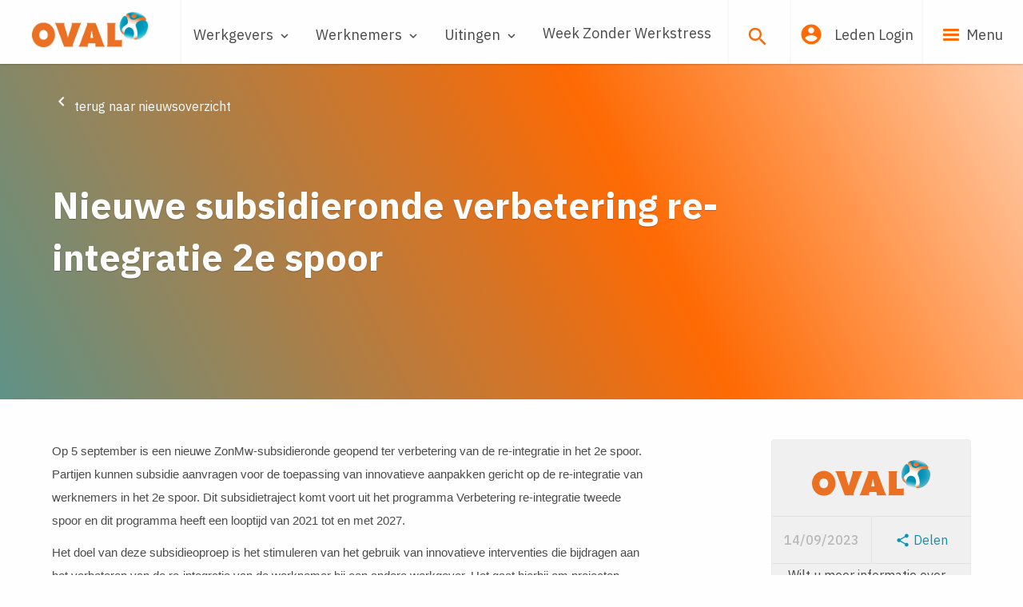

--- FILE ---
content_type: text/html; charset=UTF-8
request_url: https://www.oval.nl/nieuws/nieuwe-subsidieronde-verbetering-re-integratie-2e-spoor
body_size: 6519
content:
<!doctype html>
<html lang="nl">
	<head>
		<meta charset="utf-8">

        <title>
        Nieuwe subsidieronde verbetering re-integratie 2e spoor
                |
        OVAL
    </title>
    <meta name="description" content="Op 5 september is een nieuwe ZonMw-subsidieronde geopend ter verbetering van de re-integratie in het 2e spoor. Partijen kunnen subsidie aanvragen voor ... ">
    <!-- Google Tag Manager -->
    <script>(function(w,d,s,l,i){w[l]=w[l]||[];w[l].push({'gtm.start':
                new Date().getTime(),event:'gtm.js'});var f=d.getElementsByTagName(s)[0],
            j=d.createElement(s),dl=l!='dataLayer'?'&l='+l:'';j.async=true;j.src=
            'https://www.googletagmanager.com/gtm.js?id='+i+dl;f.parentNode.insertBefore(j,f);
        })(window,document,'script','dataLayer','GTM-KPWSD26');</script>
    <!-- End Google Tag Manager -->

<meta name="viewport" content="width=device-width, initial-scale=1">
<meta name="generator" content="Elvin 1.2.54">

<meta property="og:site_name" content="">
    <meta property="og:title" content="">
<meta property="og:url" content="https://www.oval.nl/nieuws/nieuwe-subsidieronde-verbetering-re-integratie-2e-spoor/nieuws/nieuwe-subsidieronde-verbetering-re-integratie-2e-spoor">
<meta property="og:image" content="">
<meta property="og:type" content="website">

<link rel="canonical" href="https://www.oval.nl/nieuws/nieuwe-subsidieronde-verbetering-re-integratie-2e-spoor"/>
<link rel="shortcut icon" href="/favicon.ico">

<script src="//maps.googleapis.com/maps/api/js?key=AIzaSyBYKyRmBZ7Jool90Fr5lqzRCjT3TBcauxM&" type="text/javascript"></script>
<link rel="stylesheet" href="/assets/build/css/app.980b0356.css">
<script src="/assets/build/js/app.2695c314.js"></script>

    <script src="/assets/build/js/reveal-login.dc7f433a.js"></script>


<script>
    (function(h,o,t,j,a,r){
        h.hj=h.hj||function(){(h.hj.q=h.hj.q||[]).push(arguments)};
        h._hjSettings={hjid:1663880,hjsv:6};
        a=o.getElementsByTagName('head')[0];
        r=o.createElement('script');r.async=1;
        r.src=t+h._hjSettings.hjid+j+h._hjSettings.hjsv;
        a.appendChild(r);
    })(window,document,'https://static.hotjar.com/c/hotjar-','.js?sv=');
</script>


	</head>

	<body>
        <!-- Google Tag Manager (noscript) -->
<noscript><iframe src="https://www.googletagmanager.com/ns.html?id=GTM-KPWSD26"
                  height="0" width="0" style="display:none;visibility:hidden"></iframe></noscript>
<!-- End Google Tag Manager (noscript) -->

		
					<div class="reveal" id="login-modal" data-reveal>
	<h1><strong>Leden login</strong></h1>
	
	<p>Vul hieronder uw wachtwoord en gebruikersnaam in.</p>

	<div class="alert-append">
		<!-- Hier komen automatische de alerts! -->
	</div>

	<form action="/inloggen" method="POST" class="login-form">
		<input type="text" name="login[username]" autocomplete="off" placeholder="Gebruikersnaam">
		<input type="password" name="login[password]" autocomplete="off" placeholder="Wachtwoord">
		<input type="text" name="login[csrf]" value="kdviz5jv0diwyeohx3n7tn9n4k2b2hjm" class="hidden">


		<button type="submit" class="button large expanded blue">Inloggen</button>
	</form>

	<p class="noaccount">
		Wachtwoord vergeten? Klik <a href="/wachtwoord/vergeten">hier</a>.
	</p>

	<p class="noaccount" style="margin-top: 10px;">
		Heeft u nog geen account? Meld u dan nu aan via onze <a href="/lid-worden">lid worden pagina.</a>
	</p>

	<button class="close-button" data-close aria-label="Close modal" type="button">
		<span aria-hidden="true">&times;</span>
	</button>
</div>		
		<header class="oval-navigation">
    <a href="#0" class="nav-trigger"><span aria-hidden="true"></span></a>

    <div class="top-bar-left">
        <a href="/" class="logo">
            <img src="/assets/img/oval-logo.png">
        </a>
        <nav class="main-nav">
            <ul>
                <li class="has-dropdown gallery left" data-content="werkgevers">
                    <span>Werkgevers<i class="material-icons">&#xE313;</i></span>
                </li>

                <li class="has-dropdown links left" data-content="werknemers">
                    <span>Werknemers<i class="material-icons">&#xE313;</i></span>
                </li>

                <li class="has-dropdown links" data-content="uitingen">
                    <span>Uitingen<i class="material-icons">&#xE313;</i></span>
                </li>

                <li class="links">
                    <span><a href="https://www.wvdws.nl/" target="_blank" rel="noopener noreferer"
                             style="color:#4a4a4a;">Week Zonder Werkstress</a></span>
                </li>
            </ul>
        </nav>
    </div><!-- left -->
    <div class="top-bar-right">
        <ul class="topnav">
            <li class="zoeken">
                <form action="/zoeken" method="GET" class="search-form">
                    <input type="text" name="q" autocomplete="off" placeholder="Typ hier uw zoekterm om te zoeken….">
                </form>
                <i class="material-icons">&#xE8B6;</i>
            </li>
                                        <li class="leden-login" data-open="login-modal">
                    <i class="material-icons">&#xE853;</i>
                    <span>Leden Login</span>
                </li>
                        <li class="menu">
                <div class="hamburger">
                    <div class="nav-icon">
                        <span></span>
                        <span></span>
                        <span></span>
                        <span></span>
                    </div>
                </div>
                <span>Menu</span>
                <div class="mininav">
    <div class="top-part">
        <ul class="mini-top-menu no-bullet">
            <li>Over OVAL</li>
                            <li class="sub">
                                            <a href="/over-oval/visie">Visie</a>
                                    </li>
                            <li class="sub">
                                            <a href="/over-oval/ledenlijst">Ledenlijst</a>
                                    </li>
                            <li class="sub">
                                            <a href="/over-oval/organisatie">Projecten</a>
                                    </li>
                            <li class="sub">
                                            <a href="/over-oval/bestuur">Bestuur &amp; Bureau</a>
                                    </li>
                            <li class="sub">
                                            <a href="/over-oval/kwaliteit">Kwaliteit</a>
                                    </li>
                            <li class="sub">
                                            <a href="/over-oval/klachtenregeling">Klachten</a>
                                    </li>
                                </ul>
    </div>
    <div class="bottom-part">
        <a href="/lid-worden" class="button orange large expanded">Lid worden</a>
    </div>
</div>            </li>
        </ul>

    </div><!-- right -->

    <div class="morph-dropdown-wrapper">
        <div class="dropdown-list">
            <ul class="topnav-mobile hide-for-medium">
                <li class="community-button">
                    <a href="https://oval.plek.co/login" target="_blank">
                        <i class="material-icons">supervised_user_circle</i>
                        <span>OVAL community</span>
                    </a>
                </li>
                                    <li class="leden-login" data-open="login-modal">
                        <i class="material-icons">&#xE853;</i>
                        <span>Leden Login</span>
                    </li>
                                <li class="zoeken">
                    <form action="/zoeken" method="GET" class="search-form">
                        <div class="input-group">
                            <input class="input-group-field" type="text" name="q" autocomplete="off"
                                   placeholder="Typ hier uw zoekterm om te zoeken….">
                            <div class="input-group-button">
                                <button type="submit" class="button"><i class="material-icons">&#xE8B6;</i></button>
                            </div>
                        </div>
                    </form>
                </li>
            </ul>
            <ul>
                <li id="werkgevers" class="dropdown left">
                    <div class="content">
                        <div class="column small-12 medium-12 large-2">
                            <div class="content-menu">
                                <p class="heading">
                                    Werkgevers
                                </p>
                                <!-- show switcher on tablet and mobile -->
                                <ul class="no-dots switcher show-for-large">
                                    <li data-target="vitaliteit" class="activeclass">Vitaliteit</li>
                                    <br/>
                                    <li data-target="plezier">Plezier</li>
                                    <br/>
                                    <li data-target="ontwikkeling">Ontwikkeling</li>
                                    <br/>
                                    <li data-target="perspectief">Perspectief</li>
                                    <br/>
                                    <li>
                                        <a href="/over-oval/kwaliteit">
                                            Waarom OVAL
                                        </a>
                                    </li>
                                </ul>
                                <!-- show links on tablet and mobile -->
                                <ul class="no-dots switcher hide-for-large">
                                    <li><a class="link"
                                           href="/werkgevers/vitaliteit">
                                            Vitaliteit
                                        </a>
                                    </li>
                                    <br/>
                                    <li>
                                        <a class="link"
                                           href="/werkgevers/plezier">
                                            Plezier
                                        </a>
                                    </li>
                                    <br/>
                                    <li>
                                        <a class="link"
                                           href="/werkgevers/ontwikkeling">
                                            Ontwikkeling
                                        </a>
                                    </li>
                                    <br/>
                                    <li>
                                        <a class="link"
                                           href="/werkgevers/perspectief">
                                            Perspectief
                                        </a>
                                    </li>
                                    <br/>
                                    <li>
                                        <a class="link"
                                           href="/over-oval/kwaliteit">
                                            Waarom OVAL
                                        </a>
                                    </li>
                                </ul>
                            </div>
                        </div>
                        <div class="column small-12 medium-9 large-10 show-for-large">
                            <!-- vitaliteit -->
                            <div data-show="vitaliteit" class="togglecats activeclass">
                                <div class="row gutter-large">
                                    <div class="small-12 medium-4 large-3 text-center catbadge pull-left">
                                        <img src="/assets/img/vitaliteit.svg">
                                        <p><strong>Vitaliteit</strong></p>
                                        <p>Mentaal/fysiek fitte medewerkers</p>
                                    </div>
                                    <div class="column small-12 medium-8 large-9">
                                        <p class="heading">
                                            Vragen?&nbsp;<a
                                                    href="/werkgevers/vitaliteit"><i>alle
                                                    vragen bekijken</i>&nbsp;<i
                                                        class="material-icons">&#xE315;</i></a>
                                        </p>
                                        <ul>
                                                                                            <li>
                                                    <a href="/werkgevers/vitaliteit?faq=37#faq-37">Hoe stimuleer ik duurzame inzetbaarheid?</a>
                                                </li>
                                                                                            <li>
                                                    <a href="/werkgevers/vitaliteit?faq=38#faq-38">Hoe kan ik verzuim aanpakken?</a>
                                                </li>
                                                                                            <li>
                                                    <a href="/werkgevers/vitaliteit?faq=39#faq-39">Hoe kan ik verzuim voorkomen?</a>
                                                </li>
                                                                                    </ul>
                                        <br>
                                        <a href="/stel-een-vraag">- Stel hier je vraag.</a>
                                    </div>
                                </div>
                            </div>
                            <!-- // vitaliteit -->
                            <!-- plezier -->
                            <div data-show="plezier" class="togglecats">
                                <div class="row gutter-large">
                                    <div class="small-12 medium-4 large-3 text-center catbadge pull-left">
                                        <img src="/assets/img/plezier.svg">
                                        <p><strong>Plezier</strong></p>
                                        <p>Arbeidsomstandigheden</p>
                                    </div>
                                    <div class="column small-12 medium-8 large-9">
                                        <p class="heading">
                                            Vragen?&nbsp;<a
                                                    href="/werkgevers/plezier"><i>alle
                                                    vragen bekijken</i>&nbsp;<i
                                                        class="material-icons">&#xE315;</i></a>
                                        </p>
                                        <ul>
                                                                                            <li>
                                                    <a href="/werkgevers/plezier?faq=40#faq-40">Hoe stimuleer ik werkplezier?</a>
                                                </li>
                                                                                            <li>
                                                    <a href="/werkgevers/plezier?faq=41#faq-41">Hoe blijven mijn medewerkers gemotiveerd?</a>
                                                </li>
                                                                                    </ul>
                                    </div>
                                </div>
                            </div>
                            <!-- // plezier -->
                            <!-- ontwikkeling -->
                            <div data-show="ontwikkeling" class="togglecats">
                                <div class="row gutter-large">
                                    <div class="small-12 medium-4 large-3 text-center catbadge pull-left">
                                        <img src="/assets/img/ontwikkeling.svg">
                                        <p><strong>Ontwikkeling</strong></p>
                                        <p>Persoonlijke groei</p>
                                    </div>
                                    <div class="column small-12 medium-8 large-9">
                                        <p class="heading">
                                            Vragen?&nbsp;<a href="/werkgevers/ontwikkeling">
                                                <i>alle vragen bekijken</i>&nbsp;
                                                <i class="material-icons">&#xE315;</i>
                                            </a>
                                        </p>
                                        <ul>
                                                                                            <li>
                                                    <a href="/werkgevers/ontwikkeling?faq=42#faq-42">Hoe stimuleer ik loopbaanontwikkeling?</a>
                                                </li>
                                                                                            <li>
                                                    <a href="/werkgevers/ontwikkeling?faq=43#faq-43">Hoe stimuleer ik een leven lang ontwikkelen?</a>
                                                </li>
                                                                                    </ul>
                                    </div>
                                </div>
                            </div>
                            <!-- // ontwikkeling -->
                            <!-- perspectief -->
                            <div data-show="perspectief" class="togglecats">
                                <div class="row gutter-large">
                                    <div class="small-12 medium-4 large-3 text-center catbadge pull-left">
                                        <img src="/assets/img/perspectief.svg">
                                        <p><strong>Perspectief</strong></p>
                                        <p>Perspectief in werk</p>
                                    </div>
                                    <div class="column small-12 medium-8 large-9">
                                        <p class="heading">
                                            Vragen?&nbsp;
                                            <a href="/werkgevers/perspectief">
                                                <i>alle vragen bekijken</i>&nbsp;
                                                <i class="material-icons">&#xE315;</i>
                                            </a>
                                        </p>
                                        <ul>
                                                                                            <li>
                                                    <a href="/werkgevers/perspectief?faq=44#faq-44">Hoe bied ik nieuw perspectief na ontslag?</a>
                                                </li>
                                                                                            <li>
                                                    <a href="/werkgevers/perspectief?faq=45#faq-45">Hoe regel ik re-integratie tweede spoor?</a>
                                                </li>
                                                                                            <li>
                                                    <a href="/werkgevers/perspectief?faq=46#faq-46">Hoe investeer ik in mensen met een afstand tot de arbeidsmarkt?</a>
                                                </li>
                                                                                    </ul>
                                    </div>
                                </div>
                            </div>
                            <!-- // perspectief -->
                        </div>
                    </div>
                </li>

                <li id="werknemers" class="dropdown left">
                    <div class="content">
                        <div class="column small-12 medium-12 large-2">
                            <div class="content-menu">
                                <p class="heading">
                                    Werknemers
                                </p>
                                <!-- show switcher on tablet and mobile -->
                                <ul class="no-dots switcher show-for-large">
                                    <li data-target="vitaliteit" class="activeclass">Vitaliteit</li>
                                    <br/>
                                    <li data-target="plezier">Plezier</li>
                                    <br/>
                                    <li data-target="ontwikkeling">Ontwikkeling</li>
                                    <br/>
                                    <li data-target="perspectief">Perspectief</li>
                                    <br/>
                                    <li>
                                        <a href="/over-oval/kwaliteit">Waarom
                                            OVAL</a>
                                    </li>
                                </ul>
                                <!-- show links on tablet and mobile -->
                                <ul class="no-dots switcher hide-for-large">
                                    <li><a class="link"
                                           href="/werknemers/vitaliteit">Vitaliteit</a>
                                    </li>
                                    <br/>
                                    <li><a class="link"
                                           href="/werknemers/plezier">Plezier</a>
                                    </li>
                                    <br/>
                                    <li><a class="link"
                                           href="/werknemers/ontwikkeling">Ontwikkeling</a>
                                    </li>
                                    <br/>
                                    <li><a class="link"
                                           href="/werknemers/perspectief">Perspectief</a>
                                    </li>
                                    <br/>
                                    <li>
                                        <a class="link"
                                           href="/over-oval/kwaliteit">Waarom
                                            OVAL</a>
                                    </li>
                                </ul>
                            </div>
                        </div>
                        <div class="column small-12 medium-9 large-10 show-for-large">
                            <!-- vitaliteit -->
                            <div data-show="vitaliteit" class="togglecats activeclass">
                                <div class="row gutter-large">
                                    <div class="small-12 medium-4 large-3 text-center catbadge pull-left">
                                        <img src="/assets/img/vitaliteit.svg">
                                        <p><strong>Vitaliteit</strong></p>
                                        <p>Mentaal/fysiek fitte medewerkers</p>
                                    </div>
                                    <div class="column small-12 medium-8 large-9">
                                        <p class="heading">
                                            Vragen?&nbsp;<a
                                                    href="/werknemers/vitaliteit"><i>alle
                                                    vragen bekijken</i>&nbsp;<i
                                                        class="material-icons">&#xE315;</i></a>
                                        </p>
                                        <ul>
                                                                                            <li>
                                                    <a href="/werknemers/vitaliteit?faq=47#faq-47">Hoe zorg ik ervoor dat ik inzetbaar blijf?</a>
                                                </li>
                                                                                            <li>
                                                    <a href="/werknemers/vitaliteit?faq=48#faq-48">Ik heb me ziek gemeld, wat nu?</a>
                                                </li>
                                                                                            <li>
                                                    <a href="/werknemers/vitaliteit?faq=49#faq-49">Hoe voorkom ik dat ik uitval door ziekte?</a>
                                                </li>
                                                                                    </ul>
                                        <br>
                                        <a href="/stel-een-vraag">- Stel hier je vraag.</a>
                                    </div>
                                </div>
                            </div>
                            <!-- // vitaliteit -->
                            <!-- plezier -->
                            <div data-show="plezier" class="togglecats">
                                <div class="row gutter-large">
                                    <div class="small-12 medium-4 large-3 text-center catbadge pull-left">
                                        <img src="/assets/img/plezier.svg">
                                        <p><strong>Plezier</strong></p>
                                        <p>Arbeidsomstandigheden</p>
                                    </div>
                                    <div class="column small-12 medium-8 large-9">
                                        <p class="heading">
                                            Vragen?&nbsp;<a
                                                    href="/werknemers/plezier"><i>alle
                                                    vragen bekijken</i>&nbsp;<i
                                                        class="material-icons">&#xE315;</i></a>
                                        </p>
                                        <ul>
                                                                                            <li>
                                                    <a href="/werknemers/plezier?faq=50#faq-50">Hoe haal ik het beste uit mezelf?</a>
                                                </li>
                                                                                            <li>
                                                    <a href="/werknemers/plezier?faq=51#faq-51">Hoe haal ik met plezier mijn pensioen?</a>
                                                </li>
                                                                                    </ul>
                                    </div>
                                </div>
                            </div>
                            <!-- // plezier -->
                            <!-- ontwikkeling -->
                            <div data-show="ontwikkeling" class="togglecats">
                                <div class="row gutter-large">
                                    <div class="small-12 medium-4 large-3 text-center catbadge pull-left">
                                        <img src="/assets/img/ontwikkeling.svg">
                                        <p><strong>Ontwikkeling</strong></p>
                                        <p>Persoonlijke groei</p>
                                    </div>
                                    <div class="column small-12 medium-8 large-9">
                                        <p class="heading">
                                            Vragen?&nbsp;<a
                                                    href="/werknemers/ontwikkeling"><i>alle
                                                    vragen bekijken</i>&nbsp;<i
                                                        class="material-icons">&#xE315;</i></a>
                                        </p>
                                        <ul>
                                                                                            <li>
                                                    <a href="/werknemers/ontwikkeling?faq=53#faq-53">Wie helpt me na te denken over mijn loopbaan?</a>
                                                </li>
                                                                                            <li>
                                                    <a href="/werknemers/ontwikkeling?faq=54#faq-54">Een leven lang ontwikkelen. Hoe werkt dat?</a>
                                                </li>
                                                                                    </ul>
                                    </div>
                                </div>
                            </div>
                            <!-- // ontwikkeling -->
                            <!-- perspectief -->
                            <div data-show="perspectief" class="togglecats">
                                <div class="row gutter-large">
                                    <div class="small-12 medium-4 large-3 text-center catbadge pull-left">
                                        <img src="/assets/img/perspectief.svg">
                                        <p><strong>Perspectief</strong></p>
                                        <p>Perspectief in werk</p>
                                    </div>
                                    <div class="column small-12 medium-8 large-9">
                                        <p class="heading">
                                            Vragen?&nbsp;<a
                                                    href="/werknemers/perspectief"><i>alle
                                                    vragen bekijken</i>&nbsp;<i
                                                        class="material-icons">&#xE315;</i></a>
                                        </p>
                                        <ul>
                                                                                            <li>
                                                    <a href="/werknemers/perspectief?faq=56#faq-56">Hoe kan ik weer re-integreren na ziekte?</a>
                                                </li>
                                                                                            <li>
                                                    <a href="/werknemers/perspectief?faq=57#faq-57">Hoe kom ik na ontslag weer aan het werk?</a>
                                                </li>
                                                                                            <li>
                                                    <a href="/werknemers/perspectief?faq=58#faq-58">Ik wil (weer) aan het werk. Hoe pak ik dat aan?</a>
                                                </li>
                                                                                    </ul>
                                    </div>
                                </div>
                            </div>
                            <!-- // perspectief -->
                        </div>
                    </div>
                </li>

                <li id="uitingen" class="dropdown">
                    <div class="column small-12">
                        <div class="content">
                            <div class="content-menu last">
                                <p class="heading">
                                    Uitingen
                                </p>
                                <ul class="no-dots">
                                    <li><a href="/stories">Stories</a></li>
                                    <li><a href="/standpunten">Standpunten</a></li>
                                    <li><a href="/nieuws">Nieuwsoverzicht</a></li>
                                    <li><a href="/themadossiers">Themadossiers</a></li>
                                    <a href="/uitingen/work-ability-index-wai">Work
                                        Ability Index (WAI)</a>
                                </ul>
                            </div>
                        </div>
                    </div>
                </li>

            </ul>

            <!-- mobile version of OVAL menu -->
            <div class="mininav">
    <div class="top-part">
        <ul class="mini-top-menu no-bullet">
            <li>Over OVAL</li>
                            <li class="sub">
                                            <a href="/over-oval/visie">Visie</a>
                                    </li>
                            <li class="sub">
                                            <a href="/over-oval/ledenlijst">Ledenlijst</a>
                                    </li>
                            <li class="sub">
                                            <a href="/over-oval/organisatie">Projecten</a>
                                    </li>
                            <li class="sub">
                                            <a href="/over-oval/bestuur">Bestuur &amp; Bureau</a>
                                    </li>
                            <li class="sub">
                                            <a href="/over-oval/kwaliteit">Kwaliteit</a>
                                    </li>
                            <li class="sub">
                                            <a href="/over-oval/klachtenregeling">Klachten</a>
                                    </li>
                                </ul>
    </div>
    <div class="bottom-part">
        <a href="/lid-worden" class="button orange large expanded">Lid worden</a>
    </div>
</div>
            <div class="bg-layer" aria-hidden="true"></div>
        </div> <!-- dropdown-list -->
    </div> <!-- morph-dropdown-wrapper -->
</header>
		    
                        
<div id="banner"
                    class="low"     >

            <!-- BreadCrumbs -->
        <div class="row">
            <ul class="breadcrumbs">
                                    <li><a href="/nieuws"><i class="material-icons left">&#xE314;</i>&nbsp;terug naar nieuwsoverzicht</a></li>
                                                            </ul>
        </div>
    
    
    
    

            <!-- Gray Gradient & vertical centered text -->
                            <div class="row">
                <div class="vertical-aligned-text newsitem">
                                            <h1>Nieuwe subsidieronde verbetering re-integratie 2e spoor</h1>
                                    </div>
            </div>
            

    <!-- Orange Gradient -->
            <div class="overlay gradient orange"></div>
        
    </div>
    <main>
        <div class="row">

                            <div class="column small-12 medium-7 large-8">
                    <article class="cms-content">
                        
<p style="margin-bottom:11px"><span style="font-size:11pt"><span style="line-height:107%"><span style="font-family:Calibri,sans-serif">Op 5 september is een nieuwe ZonMw-subsidieronde geopend ter verbetering van de re-integratie in het 2e spoor. Partijen kunnen subsidie aanvragen voor de toepassing van innovatieve aanpakken gericht op de re-integratie van werknemers in het 2e spoor. Dit subsidietraject komt voort uit het programma Verbetering re-integratie tweede spoor en dit programma heeft een looptijd van 2021 tot en met 2027. </span></span></span></p><p style="margin-bottom:11px"><span style="font-size:11pt"><span style="line-height:107%"><span style="font-family:Calibri,sans-serif">Het doel van deze subsidieoproep is het stimuleren van het gebruik van innovatieve interventies die bijdragen aan het verbeteren van de re-integratie van de werknemer bij een andere werkgever. Het gaat hierbij om projecten gericht op diverse knelpunten die in de praktijk worden ervaren. De uiteindelijke resultaten moeten ten goede komen aan een betere ondersteuning van de werknemer en werkgever.</span></span></span></p><p style="margin-bottom:11px"><span style="font-size:11pt"><span style="line-height:107%"><span style="font-family:Calibri,sans-serif">Deze subsidie kan worden aangevraagd voor concrete praktische activiteiten gericht op het uitvoeren van de innovatieve aanpak, actieonderzoek, projectmanagement en/of procesbegeleiding. Deze subsidie bedraagt maximaal &euro;200.000 per aanvraag en kan alleen worden aangevraagd door onderzoeksorganisaties, uitvoerders (UWV, gemeenten) en belangenbehartigende organisaties.</span></span></span></p><p style="margin-bottom:11px"><span style="font-size:11pt"><span style="line-height:107%"><span style="font-family:Calibri,sans-serif">OVAL bekijkt of zij ook een subsidieaanvraag indienen. Mochten er OVAL-leden met idee&euml;n of suggesties zijn, staat OVAL daar natuurlijk voor open.</span></span></span></p><p><span style="font-size:11.0pt"><span style="line-height:107%"><span style='font-family:"Calibri",sans-serif'>Zie voor meer informatie: <a href="https://www.zonmw.nl/nl/nieuws/subsidie-beschikbaar-voor-praktijkgericht-onderzoek-verbetering-re-integratie-2e-spoor" style="color:blue; text-decoration:underline" target="_blank" rel="external noreferer noopener">Subsidie beschikbaar voor praktijkgericht onderzoek - Verbetering re-integratie 2e spoor | ZonMw</a></span></span></span></p>

                    </article>
                </div>
                <div class="column small-12 medium-5 large-3">
                    <div class="news-info">
    <div class="logo">
        <img src="/assets/img/oval-logo.svg">
    </div>
    <div class="date">
        <div class="column small-12 medium-6 text-center">
            <span class="datum">14/09/2023</span>
        </div>
        <div class="column small-12 medium-6 text-center">
            <a class="share" share-page>
                <i class="material-icons nope">&#xE80D;</i>&nbsp;Delen
            </a>
        </div>
    </div>
    <div class="meer-info">
        <p>Wilt u meer informatie over dit artikel?</p>
        <p>Neem dan <a href="/contact">contact</a> met ons op.</p>
    </div>
</div>                                    </div>
                    </div>
    </main>

    		<div id="share-buttons">
    <!-- Email -->
    <a href="mailto:?Subject=OVAL&amp;Body=https://www.oval.nl/nieuws/nieuwe-subsidieronde-verbetering-re-integratie-2e-spoor">
        <img src="/assets/img/share-icons/email.png" alt="Email" />
    </a>
 
    <!-- Facebook -->
    <a href="http://www.facebook.com/sharer.php?u=https://www.oval.nl/nieuws/nieuwe-subsidieronde-verbetering-re-integratie-2e-spoor" target="_blank">
        <img src="/assets/img/share-icons/facebook.png" alt="Facebook" />
    </a>
    
    <!-- Google+ -->
    <a href="https://plus.google.com/share?url=https://www.oval.nl/nieuws/nieuwe-subsidieronde-verbetering-re-integratie-2e-spoor" target="_blank">
        <img src="/assets/img/share-icons/google.png" alt="Google" />
    </a>
    
    <!-- LinkedIn -->
    <a href="http://www.linkedin.com/shareArticle?mini=true&amp;url=https://www.oval.nl/nieuws/nieuwe-subsidieronde-verbetering-re-integratie-2e-spoor" target="newwindow">
        <img src="/assets/img/share-icons/linkedin.png" alt="LinkedIn" />
    </a>
     
    <!-- Twitter -->
    <a href="https://twitter.com/share?url=https://www.oval.nl/nieuws/nieuwe-subsidieronde-verbetering-re-integratie-2e-spoor/nieuws/nieuwe-subsidieronde-verbetering-re-integratie-2e-spoor&amp;text=&amp;hashtags=OVAL" target="_blank">
        <img src="/assets/img/share-icons/twitter.png" alt="Twitter" />
    </a>
</div>
		<footer>
	<div class="row">
		<div class="column small-12 medium-3 large-3">
			<h3><strong>Snel naar</strong></h3>
			<p>
				<a href="/lid-worden">Lid worden</a><br />
				<a href="/stories">Stories</a><br />
				<a href="/standpunten">Standpunten</a><br />
				<a href="/nieuws">Nieuwsoverzicht</a><br />
				<a href="/themadossiers">Themadossiers</a><br />
				<a href="/zoek-een-dienstverlener">Dienstverleners</a><br />
				<a href="/over-oval/visie">Visie</a>
			</p>
		</div>
		<div class="column small-12 medium-3 large-3">
			<h3><strong>Contactgegevens</strong></h3>
			<p>
				Aphroditestraat 35<br>
				5047 TW
				TILBURG
			</p>
			<p>
				<br>
                
                
			</p>
			<p>
				Telefoon: 013 - 594 44 56<br />
				<a href="mailto:info@oval.nl">info@oval.nl</a>
			</p>
		</div>
		<div class="column small-12 medium-4 large-4">
			<h3><strong>Over OVAL & Social</strong></h3>
			
<p>OVAL bundelt de krachten van dienstverleners die actief zijn op het terrein van vitaliteit, activering en loopbaan.&nbsp;<br>
&nbsp;<br>
We helpen u natuurlijk graag. Stuur ons een mail met uw vraag&nbsp;of ga naar een van onze social media kanalen.</p><p>&copy; 2010 - 2026&nbsp;| OVAL</p>


							<ul class="socials">
																					<li>
							<a href="https://www.linkedin.com/company/oval_branche" target="_blank">
								<img src="/assets/img/socials/linkedin-logo.png">
							</a>
						</li>
									</ul>
					</div>
	</div>
</footer>
<div class="footer-bottombar">
	<div class="row">
		<div class="column small-12">
			<a href="/privacy">Privacy Policy</a>
			&nbsp;|&nbsp; 
			<a href="/disclaimer">Disclaimer</a>
			&nbsp;|&nbsp;
			<a href="/contact">Contact</a>
		</div>
	</div>
</div>
                <script type="text/javascript">
    _linkedin_partner_id = "1745148";
    window._linkedin_data_partner_ids = window._linkedin_data_partner_ids || [];
    window._linkedin_data_partner_ids.push(_linkedin_partner_id);
</script>
<script type="text/javascript">
    (function(){var s = document.getElementsByTagName("script")[0];
        var b = document.createElement("script");
        b.type = "text/javascript";b.async = true;
        b.src = "https://snap.licdn.com/li.lms-analytics/insight.min.js";
        s.parentNode.insertBefore(b, s);})();
</script>
<noscript>
    <img height="1" width="1" style="display:none;" alt="" src="https://px.ads.linkedin.com/collect/?pid=1745148&fmt=gif" />
</noscript>
			</body>
</html>

--- FILE ---
content_type: text/css
request_url: https://www.oval.nl/assets/build/css/app.980b0356.css
body_size: 28812
content:
@import url(https://fonts.googleapis.com/css?family=IBM+Plex+Sans:400,400i,500,500i,700,700i);@import url(https://fonts.googleapis.com/css?family=Quicksand:300,400,500,700&display=swap);@import url(https://fonts.googleapis.com/icon?family=Material+Icons);.si-float-wrapper{position:absolute;width:100%}.si-float-wrapper,.si-float-wrapper *{box-sizing:border-box}[class*=si-wrapper]{display:-webkit-box;display:-ms-flexbox;display:flex;position:absolute;-webkit-box-align:center;-ms-flex-align:center;align-items:center;font-size:14px;cursor:default}.si-wrapper-top{-webkit-box-direction:normal;-ms-flex-direction:column;flex-direction:column;margin-top:-40px;-webkit-transform:translate(-50%,-100%);transform:translate(-50%,-100%)}.si-wrapper-bottom,.si-wrapper-top{-webkit-box-orient:vertical;margin-left:0}.si-wrapper-bottom{-webkit-box-direction:reverse;-ms-flex-direction:column-reverse;flex-direction:column-reverse;margin-top:0;-webkit-transform:translate(-50%);transform:translate(-50%)}.si-wrapper-left{margin-top:-20px;margin-left:-11px;-webkit-transform:translate(-100%,-50%);transform:translate(-100%,-50%)}.si-wrapper-right{-webkit-box-orient:horizontal;-webkit-box-direction:reverse;-ms-flex-direction:row-reverse;flex-direction:row-reverse;margin-top:-20px;margin-left:11px;-webkit-transform:translateY(-50%);transform:translateY(-50%)}[class*=si-shadow-wrapper]{display:-webkit-box;display:-ms-flexbox;display:flex;position:absolute;top:0;right:0;bottom:0;left:0;opacity:.29804;z-index:1}.si-shadow-wrapper-bottom,.si-shadow-wrapper-top{-webkit-box-orient:vertical;-webkit-box-direction:normal;-ms-flex-direction:column;flex-direction:column}.si-shadow-pointer-bottom,.si-shadow-pointer-right{-webkit-box-ordinal-group:0;-ms-flex-order:-1;order:-1}.si-shadow-frame{box-shadow:0 1px 3px 0 #000}[class*=si-shadow-pointer]{position:relative;width:15px;height:15px;margin:auto}[class*=si-shadow-inner-pointer]{position:absolute;width:141%;height:141%;box-shadow:-.70711px .70711px 3px 0 #000}.si-shadow-inner-pointer-top{left:50%;-webkit-transform:translate(-50%,-50%) rotate(-45deg);transform:translate(-50%,-50%) rotate(-45deg)}.si-shadow-inner-pointer-bottom{bottom:0;left:50%;-webkit-transform:translate(-50%,50%) rotate(-45deg);transform:translate(-50%,50%) rotate(-45deg)}.si-shadow-inner-pointer-left{top:50%;-webkit-transform:translate(-50%,-50%) rotate(-45deg);transform:translate(-50%,-50%) rotate(-45deg)}.si-shadow-inner-pointer-right{top:50%;right:0;-webkit-transform:translate(50%,-50%) rotate(-45deg);transform:translate(50%,-50%) rotate(-45deg)}.si-frame{position:relative;-webkit-box-flex:1;-ms-flex:1 1 auto;flex:1 1 auto;border-radius:3px;overflow:hidden;z-index:2}.si-content-wrapper{width:100%;max-width:100%;max-height:100%;padding:30px;background-color:#fff}.si-has-border .si-content-wrapper{border:1px solid #bbb}.si-content{overflow:auto}.si-close-button{position:absolute;top:0;right:0;border:0;outline:0;background-color:transparent;color:inherit;font-family:Arial,Baskerville,monospace;font-size:24px;cursor:pointer;opacity:.5;-webkit-appearance:none;-moz-appearance:none;appearance:none}.si-close-button:focus,.si-close-button:hover{opacity:.7}[class*=si-pointer-border]{position:absolute;border:15px solid transparent;z-index:3}[class*=si-pointer-bg]{position:relative;border:15px solid transparent;z-index:4}.si-has-border [class*=si-pointer-bg]{border-width:15px}.si-pointer-border-bottom,.si-pointer-border-top{left:50%;-webkit-transform:translate(-50%);transform:translate(-50%)}.si-pointer-border-left,.si-pointer-border-right{top:50%;-webkit-transform:translateY(-50%);transform:translateY(-50%)}.si-pointer-top{border-bottom:0}.si-pointer-border-top{bottom:0;border-top-color:#bbb}.si-pointer-bg-top{border-top-color:#fff}.si-has-border .si-pointer-bg-top{top:-1px;margin-bottom:0}.si-pointer-bottom{border-top:0}.si-pointer-border-bottom{top:0;border-bottom-color:#bbb}.si-pointer-bg-bottom{border-bottom-color:#fff}.si-has-border .si-pointer-bg-bottom{bottom:-1px;margin-top:0}.si-pointer-left{border-right:0}.si-pointer-border-left{right:0;border-left-color:#bbb}.si-pointer-bg-left{border-left-color:#fff}.si-has-border .si-pointer-bg-left{left:-1px;margin-right:0}.si-pointer-right{border-left:0}.si-pointer-border-right{left:0;border-right-color:#bbb}.si-pointer-bg-right{border-right-color:#fff}.si-has-border .si-pointer-bg-right{right:-1px;margin-left:0}@media print,screen and (min-width:40em){.reveal,.reveal.large,.reveal.small,.reveal.tiny{right:auto;left:auto;margin:0 auto}}.select2-container{box-sizing:border-box;display:inline-block;margin:0;position:relative;vertical-align:middle}.select2-container .select2-selection--single{box-sizing:border-box;cursor:pointer;display:block;height:28px;user-select:none;-webkit-user-select:none}.select2-container .select2-selection--single .select2-selection__rendered{display:block;padding-left:8px;padding-right:20px;overflow:hidden;text-overflow:ellipsis;white-space:nowrap}.select2-container .select2-selection--single .select2-selection__clear{position:relative}.select2-container[dir=rtl] .select2-selection--single .select2-selection__rendered{padding-right:8px;padding-left:20px}.select2-container .select2-selection--multiple{box-sizing:border-box;cursor:pointer;display:block;min-height:32px;user-select:none;-webkit-user-select:none}.select2-container .select2-selection--multiple .select2-selection__rendered{display:inline-block;overflow:hidden;padding-left:8px;text-overflow:ellipsis;white-space:nowrap}.select2-container .select2-search--inline{float:left}.select2-container .select2-search--inline .select2-search__field{box-sizing:border-box;border:none;font-size:100%;margin-top:5px;padding:0}.select2-container .select2-search--inline .select2-search__field::-webkit-search-cancel-button{-webkit-appearance:none}.select2-dropdown{background-color:#fff;border:1px solid #aaa;border-radius:4px;box-sizing:border-box;display:block;position:absolute;left:-100000px;width:100%;z-index:1051}.select2-results{display:block}.select2-results__options{list-style:none;margin:0;padding:0}.select2-results__option{padding:6px;user-select:none;-webkit-user-select:none}.select2-results__option[aria-selected]{cursor:pointer}.select2-container--open .select2-dropdown{left:0}.select2-container--open .select2-dropdown--above{border-bottom:none;border-bottom-left-radius:0;border-bottom-right-radius:0}.select2-container--open .select2-dropdown--below{border-top:none;border-top-left-radius:0;border-top-right-radius:0}.select2-search--dropdown{display:block;padding:4px}.select2-search--dropdown .select2-search__field{padding:4px;width:100%;box-sizing:border-box}.select2-search--dropdown .select2-search__field::-webkit-search-cancel-button{-webkit-appearance:none}.select2-search--dropdown.select2-search--hide{display:none}.select2-close-mask{border:0;margin:0;padding:0;display:block;position:fixed;left:0;top:0;min-height:100%;min-width:100%;height:auto;width:auto;opacity:0;z-index:99;background-color:#fff;filter:alpha(opacity=0)}.select2-hidden-accessible{border:0!important;clip:rect(0 0 0 0)!important;-webkit-clip-path:inset(50%)!important;clip-path:inset(50%)!important;height:1px!important;overflow:hidden!important;padding:0!important;position:absolute!important;width:1px!important;white-space:nowrap!important}.select2-container--default .select2-selection--single{background-color:#fff;border:1px solid #aaa;border-radius:4px}.select2-container--default .select2-selection--single .select2-selection__rendered{color:#444;line-height:28px}.select2-container--default .select2-selection--single .select2-selection__clear{cursor:pointer;float:right;font-weight:700}.select2-container--default .select2-selection--single .select2-selection__placeholder{color:#999}.select2-container--default .select2-selection--single .select2-selection__arrow{height:26px;position:absolute;top:1px;right:1px;width:20px}.select2-container--default .select2-selection--single .select2-selection__arrow b{border-color:#888 transparent transparent;border-style:solid;border-width:5px 4px 0;height:0;left:50%;margin-left:-4px;margin-top:-2px;position:absolute;top:50%;width:0}.select2-container--default[dir=rtl] .select2-selection--single .select2-selection__clear{float:left}.select2-container--default[dir=rtl] .select2-selection--single .select2-selection__arrow{left:1px;right:auto}.select2-container--default.select2-container--disabled .select2-selection--single{background-color:#eee;cursor:default}.select2-container--default.select2-container--disabled .select2-selection--single .select2-selection__clear{display:none}.select2-container--default.select2-container--open .select2-selection--single .select2-selection__arrow b{border-color:transparent transparent #888;border-width:0 4px 5px}.select2-container--default .select2-selection--multiple{background-color:#fff;border:1px solid #aaa;border-radius:4px;cursor:text}.select2-container--default .select2-selection--multiple .select2-selection__rendered{box-sizing:border-box;list-style:none;margin:0;padding:0 5px;width:100%}.select2-container--default .select2-selection--multiple .select2-selection__rendered li{list-style:none}.select2-container--default .select2-selection--multiple .select2-selection__placeholder{color:#999;margin-top:5px;float:left}.select2-container--default .select2-selection--multiple .select2-selection__clear{cursor:pointer;float:right;font-weight:700;margin-top:5px;margin-right:10px}.select2-container--default .select2-selection--multiple .select2-selection__choice{background-color:#e4e4e4;border:1px solid #aaa;border-radius:4px;cursor:default;float:left;margin-right:5px;margin-top:5px;padding:0 5px}.select2-container--default .select2-selection--multiple .select2-selection__choice__remove{color:#999;cursor:pointer;display:inline-block;font-weight:700;margin-right:2px}.select2-container--default .select2-selection--multiple .select2-selection__choice__remove:hover{color:#333}.select2-container--default[dir=rtl] .select2-selection--multiple .select2-search--inline,.select2-container--default[dir=rtl] .select2-selection--multiple .select2-selection__choice,.select2-container--default[dir=rtl] .select2-selection--multiple .select2-selection__placeholder{float:right}.select2-container--default[dir=rtl] .select2-selection--multiple .select2-selection__choice{margin-left:5px;margin-right:auto}.select2-container--default[dir=rtl] .select2-selection--multiple .select2-selection__choice__remove{margin-left:2px;margin-right:auto}.select2-container--default.select2-container--focus .select2-selection--multiple{border:1px solid #000;outline:0}.select2-container--default.select2-container--disabled .select2-selection--multiple{background-color:#eee;cursor:default}.select2-container--default.select2-container--disabled .select2-selection__choice__remove{display:none}.select2-container--default.select2-container--open.select2-container--above .select2-selection--multiple,.select2-container--default.select2-container--open.select2-container--above .select2-selection--single{border-top-left-radius:0;border-top-right-radius:0}.select2-container--default.select2-container--open.select2-container--below .select2-selection--multiple,.select2-container--default.select2-container--open.select2-container--below .select2-selection--single{border-bottom-left-radius:0;border-bottom-right-radius:0}.select2-container--default .select2-search--dropdown .select2-search__field{border:1px solid #aaa}.select2-container--default .select2-search--inline .select2-search__field{background:transparent;border:none;outline:0;box-shadow:none;-webkit-appearance:textfield}.select2-container--default .select2-results>.select2-results__options{max-height:200px;overflow-y:auto}.select2-container--default .select2-results__option[role=group]{padding:0}.select2-container--default .select2-results__option[aria-disabled=true]{color:#999}.select2-container--default .select2-results__option[aria-selected=true]{background-color:#ddd}.select2-container--default .select2-results__option .select2-results__option{padding-left:1em}.select2-container--default .select2-results__option .select2-results__option .select2-results__group{padding-left:0}.select2-container--default .select2-results__option .select2-results__option .select2-results__option{margin-left:-1em;padding-left:2em}.select2-container--default .select2-results__option .select2-results__option .select2-results__option .select2-results__option{margin-left:-2em;padding-left:3em}.select2-container--default .select2-results__option .select2-results__option .select2-results__option .select2-results__option .select2-results__option{margin-left:-3em;padding-left:4em}.select2-container--default .select2-results__option .select2-results__option .select2-results__option .select2-results__option .select2-results__option .select2-results__option{margin-left:-4em;padding-left:5em}.select2-container--default .select2-results__option .select2-results__option .select2-results__option .select2-results__option .select2-results__option .select2-results__option .select2-results__option{margin-left:-5em;padding-left:6em}.select2-container--default .select2-results__option--highlighted[aria-selected]{background-color:#5897fb;color:#fff}.select2-container--default .select2-results__group{cursor:default;display:block;padding:6px}.select2-container--classic .select2-selection--single{background-color:#f7f7f7;border:1px solid #aaa;border-radius:4px;outline:0;background-image:-webkit-linear-gradient(top,#fff 50%,#eee);background-image:-o-linear-gradient(top,#fff 50%,#eee 100%);background-image:linear-gradient(180deg,#fff 50%,#eee);background-repeat:repeat-x;filter:progid:DXImageTransform.Microsoft.gradient(startColorstr="#FFFFFFFF",endColorstr="#FFEEEEEE",GradientType=0)}.select2-container--classic .select2-selection--single:focus{border:1px solid #5897fb}.select2-container--classic .select2-selection--single .select2-selection__rendered{color:#444;line-height:28px}.select2-container--classic .select2-selection--single .select2-selection__clear{cursor:pointer;float:right;font-weight:700;margin-right:10px}.select2-container--classic .select2-selection--single .select2-selection__placeholder{color:#999}.select2-container--classic .select2-selection--single .select2-selection__arrow{background-color:#ddd;border:none;border-left:1px solid #aaa;border-top-right-radius:4px;border-bottom-right-radius:4px;height:26px;position:absolute;top:1px;right:1px;width:20px;background-image:-webkit-linear-gradient(top,#eee 50%,#ccc);background-image:-o-linear-gradient(top,#eee 50%,#ccc 100%);background-image:linear-gradient(180deg,#eee 50%,#ccc);background-repeat:repeat-x;filter:progid:DXImageTransform.Microsoft.gradient(startColorstr="#FFEEEEEE",endColorstr="#FFCCCCCC",GradientType=0)}.select2-container--classic .select2-selection--single .select2-selection__arrow b{border-color:#888 transparent transparent;border-style:solid;border-width:5px 4px 0;height:0;left:50%;margin-left:-4px;margin-top:-2px;position:absolute;top:50%;width:0}.select2-container--classic[dir=rtl] .select2-selection--single .select2-selection__clear{float:left}.select2-container--classic[dir=rtl] .select2-selection--single .select2-selection__arrow{border:none;border-right:1px solid #aaa;border-radius:0;border-top-left-radius:4px;border-bottom-left-radius:4px;left:1px;right:auto}.select2-container--classic.select2-container--open .select2-selection--single{border:1px solid #5897fb}.select2-container--classic.select2-container--open .select2-selection--single .select2-selection__arrow{background:transparent;border:none}.select2-container--classic.select2-container--open .select2-selection--single .select2-selection__arrow b{border-color:transparent transparent #888;border-width:0 4px 5px}.select2-container--classic.select2-container--open.select2-container--above .select2-selection--single{border-top:none;border-top-left-radius:0;border-top-right-radius:0;background-image:-webkit-linear-gradient(top,#fff,#eee 50%);background-image:-o-linear-gradient(top,#fff 0,#eee 50%);background-image:linear-gradient(180deg,#fff 0,#eee 50%);background-repeat:repeat-x;filter:progid:DXImageTransform.Microsoft.gradient(startColorstr="#FFFFFFFF",endColorstr="#FFEEEEEE",GradientType=0)}.select2-container--classic.select2-container--open.select2-container--below .select2-selection--single{border-bottom:none;border-bottom-left-radius:0;border-bottom-right-radius:0;background-image:-webkit-linear-gradient(top,#eee 50%,#fff);background-image:-o-linear-gradient(top,#eee 50%,#fff 100%);background-image:linear-gradient(180deg,#eee 50%,#fff);background-repeat:repeat-x;filter:progid:DXImageTransform.Microsoft.gradient(startColorstr="#FFEEEEEE",endColorstr="#FFFFFFFF",GradientType=0)}.select2-container--classic .select2-selection--multiple{background-color:#fff;border:1px solid #aaa;border-radius:4px;cursor:text;outline:0}.select2-container--classic .select2-selection--multiple:focus{border:1px solid #5897fb}.select2-container--classic .select2-selection--multiple .select2-selection__rendered{list-style:none;margin:0;padding:0 5px}.select2-container--classic .select2-selection--multiple .select2-selection__clear{display:none}.select2-container--classic .select2-selection--multiple .select2-selection__choice{background-color:#e4e4e4;border:1px solid #aaa;border-radius:4px;cursor:default;float:left;margin-right:5px;margin-top:5px;padding:0 5px}.select2-container--classic .select2-selection--multiple .select2-selection__choice__remove{color:#888;cursor:pointer;display:inline-block;font-weight:700;margin-right:2px}.select2-container--classic .select2-selection--multiple .select2-selection__choice__remove:hover{color:#555}.select2-container--classic[dir=rtl] .select2-selection--multiple .select2-selection__choice{float:right;margin-left:5px;margin-right:auto}.select2-container--classic[dir=rtl] .select2-selection--multiple .select2-selection__choice__remove{margin-left:2px;margin-right:auto}.select2-container--classic.select2-container--open .select2-selection--multiple{border:1px solid #5897fb}.select2-container--classic.select2-container--open.select2-container--above .select2-selection--multiple{border-top:none;border-top-left-radius:0;border-top-right-radius:0}.select2-container--classic.select2-container--open.select2-container--below .select2-selection--multiple{border-bottom:none;border-bottom-left-radius:0;border-bottom-right-radius:0}.select2-container--classic .select2-search--dropdown .select2-search__field{border:1px solid #aaa;outline:0}.select2-container--classic .select2-search--inline .select2-search__field{outline:0;box-shadow:none}.select2-container--classic .select2-dropdown{background-color:#fff;border:1px solid transparent}.select2-container--classic .select2-dropdown--above{border-bottom:none}.select2-container--classic .select2-dropdown--below{border-top:none}.select2-container--classic .select2-results>.select2-results__options{max-height:200px;overflow-y:auto}.select2-container--classic .select2-results__option[role=group]{padding:0}.select2-container--classic .select2-results__option[aria-disabled=true]{color:grey}.select2-container--classic .select2-results__option--highlighted[aria-selected]{background-color:#3875d7;color:#fff}.select2-container--classic .select2-results__group{cursor:default;display:block;padding:6px}.select2-container--classic.select2-container--open .select2-dropdown{border-color:#5897fb}

/*! normalize-scss | MIT/GPLv2 License | bit.ly/normalize-scss */html{font-family:sans-serif;line-height:1.15;-ms-text-size-adjust:100%;-webkit-text-size-adjust:100%}article,aside,footer,header,nav,section{display:block}h1{font-size:2em;margin:.67em 0}figcaption,figure{display:block}figure{margin:1em 40px}hr{box-sizing:content-box;overflow:visible}main{display:block}pre{font-family:monospace,monospace;font-size:1em}a{background-color:transparent;-webkit-text-decoration-skip:objects}a:active,a:hover{outline-width:0}abbr[title]{border-bottom:none;text-decoration:underline;text-decoration:underline dotted}b,strong{font-weight:inherit;font-weight:bolder}code,kbd,samp{font-family:monospace,monospace;font-size:1em}dfn{font-style:italic}mark{background-color:#ff0;color:#000}sub,sup{font-size:75%;line-height:0;position:relative;vertical-align:baseline}sub{bottom:-.25em}sup{top:-.5em}audio,video{display:inline-block}audio:not([controls]){display:none;height:0}img{border-style:none}svg:not(:root){overflow:hidden}button,input,optgroup,select,textarea{font-family:sans-serif;font-size:100%;line-height:1.15;margin:0}button{overflow:visible}button,select{text-transform:none}[type=reset],[type=submit],button,html [type=button]{-webkit-appearance:button}[type=button]::-moz-focus-inner,[type=reset]::-moz-focus-inner,[type=submit]::-moz-focus-inner,button::-moz-focus-inner{border-style:none;padding:0}[type=button]:-moz-focusring,[type=reset]:-moz-focusring,[type=submit]:-moz-focusring,button:-moz-focusring{outline:1px dotted ButtonText}input{overflow:visible}[type=checkbox],[type=radio]{box-sizing:border-box;padding:0}[type=number]::-webkit-inner-spin-button,[type=number]::-webkit-outer-spin-button{height:auto}[type=search]{-webkit-appearance:textfield;outline-offset:-2px}[type=search]::-webkit-search-cancel-button,[type=search]::-webkit-search-decoration{-webkit-appearance:none}::-webkit-file-upload-button{-webkit-appearance:button;font:inherit}fieldset{border:1px solid silver;margin:0 2px;padding:.35em .625em .75em}legend{box-sizing:border-box;display:table;padding:0;color:inherit;white-space:normal}progress{display:inline-block;vertical-align:baseline}textarea{overflow:auto}details{display:block}summary{display:list-item}menu{display:block}canvas{display:inline-block}[hidden],template{display:none}.foundation-mq{font-family:"small=0em&medium=40em&large=64.0625em&xlarge=75em&xxlarge=90em"}html{box-sizing:border-box;font-size:100%}*,:after,:before{box-sizing:inherit}body{margin:0;padding:0;background:#fefefe;font-family:IBM Plex Sans,sans-serif;line-height:1.8;color:#4b4b4d;-webkit-font-smoothing:antialiased;-moz-osx-font-smoothing:grayscale}img{display:inline-block;vertical-align:middle;max-width:100%;height:auto;-ms-interpolation-mode:bicubic}textarea{height:auto;min-height:50px;border-radius:0}select{box-sizing:border-box;width:100%}.map_canvas embed,.map_canvas img,.map_canvas object,.mqa-display embed,.mqa-display img,.mqa-display object{max-width:none!important}button{padding:0;appearance:none;border:0;border-radius:0;background:transparent;line-height:1;cursor:auto}[data-whatinput=mouse] button{outline:0}pre{overflow:auto}button,input,optgroup,select,textarea{font-family:inherit}.is-visible{display:block!important}.is-hidden{display:none!important}.row{max-width:75rem;margin-right:auto;margin-left:auto}.row:after,.row:before{display:table;content:" "}.row:after{clear:both}.row.collapse>.column,.row.collapse>.columns{padding-right:0;padding-left:0}.row .row{margin-right:-.625rem;margin-left:-.625rem}@media print,screen and (min-width:40em){.row .row{margin-right:-.9375rem;margin-left:-.9375rem}}@media print,screen and (min-width:64.0625em){.row .row{margin-right:-1.5625rem;margin-left:-1.5625rem}}@media screen and (min-width:75em){.row .row{margin-right:-1.5625rem;margin-left:-1.5625rem}}.row .row.collapse{margin-right:0;margin-left:0}.row.expanded{max-width:none}.row.expanded .row{margin-right:auto;margin-left:auto}.row:not(.expanded) .row{max-width:none}.row.gutter-small>.column,.row.gutter-small>.columns{padding-right:.625rem;padding-left:.625rem}.row.gutter-medium>.column,.row.gutter-medium>.columns{padding-right:.9375rem;padding-left:.9375rem}.row.gutter-large>.column,.row.gutter-large>.columns{padding-right:1.5625rem;padding-left:1.5625rem}.column,.columns{width:100%;float:left;padding-right:.625rem;padding-left:.625rem}@media print,screen and (min-width:40em){.column,.columns{padding-right:.9375rem;padding-left:.9375rem}}@media print,screen and (min-width:64.0625em){.column,.columns{padding-right:1.5625rem;padding-left:1.5625rem}}.column:last-child:not(:first-child),.columns:last-child:not(:first-child){float:right}.column.end:last-child:last-child,.end.columns:last-child:last-child{float:left}.column.row.row,.row.row.columns{float:none}.row .column.row.row,.row .row.row.columns{margin-right:0;margin-left:0;padding-right:0;padding-left:0}.small-1{width:8.33333%}.small-push-1{position:relative;left:8.33333%}.small-pull-1{position:relative;left:-8.33333%}.small-offset-0{margin-left:0}.small-2{width:16.66667%}.small-push-2{position:relative;left:16.66667%}.small-pull-2{position:relative;left:-16.66667%}.small-offset-1{margin-left:8.33333%}.small-3{width:25%}.small-push-3{position:relative;left:25%}.small-pull-3{position:relative;left:-25%}.small-offset-2{margin-left:16.66667%}.small-4{width:33.33333%}.small-push-4{position:relative;left:33.33333%}.small-pull-4{position:relative;left:-33.33333%}.small-offset-3{margin-left:25%}.small-5{width:41.66667%}.small-push-5{position:relative;left:41.66667%}.small-pull-5{position:relative;left:-41.66667%}.small-offset-4{margin-left:33.33333%}.small-6{width:50%}.small-push-6{position:relative;left:50%}.small-pull-6{position:relative;left:-50%}.small-offset-5{margin-left:41.66667%}.small-7{width:58.33333%}.small-push-7{position:relative;left:58.33333%}.small-pull-7{position:relative;left:-58.33333%}.small-offset-6{margin-left:50%}.small-8{width:66.66667%}.small-push-8{position:relative;left:66.66667%}.small-pull-8{position:relative;left:-66.66667%}.small-offset-7{margin-left:58.33333%}.small-9{width:75%}.small-push-9{position:relative;left:75%}.small-pull-9{position:relative;left:-75%}.small-offset-8{margin-left:66.66667%}.small-10{width:83.33333%}.small-push-10{position:relative;left:83.33333%}.small-pull-10{position:relative;left:-83.33333%}.small-offset-9{margin-left:75%}.small-11{width:91.66667%}.small-push-11{position:relative;left:91.66667%}.small-pull-11{position:relative;left:-91.66667%}.small-offset-10{margin-left:83.33333%}.small-12{width:100%}.small-offset-11{margin-left:91.66667%}.small-up-1>.column,.small-up-1>.columns{float:left;width:100%}.small-up-1>.column:nth-of-type(1n),.small-up-1>.columns:nth-of-type(1n){clear:none}.small-up-1>.column:nth-of-type(1n+1),.small-up-1>.columns:nth-of-type(1n+1){clear:both}.small-up-1>.column:last-child,.small-up-1>.columns:last-child{float:left}.small-up-2>.column,.small-up-2>.columns{float:left;width:50%}.small-up-2>.column:nth-of-type(1n),.small-up-2>.columns:nth-of-type(1n){clear:none}.small-up-2>.column:nth-of-type(odd),.small-up-2>.columns:nth-of-type(odd){clear:both}.small-up-2>.column:last-child,.small-up-2>.columns:last-child{float:left}.small-up-3>.column,.small-up-3>.columns{float:left;width:33.33333%}.small-up-3>.column:nth-of-type(1n),.small-up-3>.columns:nth-of-type(1n){clear:none}.small-up-3>.column:nth-of-type(3n+1),.small-up-3>.columns:nth-of-type(3n+1){clear:both}.small-up-3>.column:last-child,.small-up-3>.columns:last-child{float:left}.small-up-4>.column,.small-up-4>.columns{float:left;width:25%}.small-up-4>.column:nth-of-type(1n),.small-up-4>.columns:nth-of-type(1n){clear:none}.small-up-4>.column:nth-of-type(4n+1),.small-up-4>.columns:nth-of-type(4n+1){clear:both}.small-up-4>.column:last-child,.small-up-4>.columns:last-child{float:left}.small-up-5>.column,.small-up-5>.columns{float:left;width:20%}.small-up-5>.column:nth-of-type(1n),.small-up-5>.columns:nth-of-type(1n){clear:none}.small-up-5>.column:nth-of-type(5n+1),.small-up-5>.columns:nth-of-type(5n+1){clear:both}.small-up-5>.column:last-child,.small-up-5>.columns:last-child{float:left}.small-up-6>.column,.small-up-6>.columns{float:left;width:16.66667%}.small-up-6>.column:nth-of-type(1n),.small-up-6>.columns:nth-of-type(1n){clear:none}.small-up-6>.column:nth-of-type(6n+1),.small-up-6>.columns:nth-of-type(6n+1){clear:both}.small-up-6>.column:last-child,.small-up-6>.columns:last-child{float:left}.small-up-7>.column,.small-up-7>.columns{float:left;width:14.28571%}.small-up-7>.column:nth-of-type(1n),.small-up-7>.columns:nth-of-type(1n){clear:none}.small-up-7>.column:nth-of-type(7n+1),.small-up-7>.columns:nth-of-type(7n+1){clear:both}.small-up-7>.column:last-child,.small-up-7>.columns:last-child{float:left}.small-up-8>.column,.small-up-8>.columns{float:left;width:12.5%}.small-up-8>.column:nth-of-type(1n),.small-up-8>.columns:nth-of-type(1n){clear:none}.small-up-8>.column:nth-of-type(8n+1),.small-up-8>.columns:nth-of-type(8n+1){clear:both}.small-up-8>.column:last-child,.small-up-8>.columns:last-child{float:left}.small-collapse>.column,.small-collapse>.columns{padding-right:0;padding-left:0}.expanded.row .small-collapse.row,.small-collapse .row{margin-right:0;margin-left:0}.small-uncollapse>.column,.small-uncollapse>.columns{padding-right:.625rem;padding-left:.625rem}.small-centered{margin-right:auto;margin-left:auto}.small-centered,.small-centered:last-child:not(:first-child){float:none;clear:both}.small-pull-0,.small-push-0,.small-uncentered{position:static;float:left;margin-right:0;margin-left:0}@media print,screen and (min-width:40em){.medium-1{width:8.33333%}.medium-push-1{position:relative;left:8.33333%}.medium-pull-1{position:relative;left:-8.33333%}.medium-offset-0{margin-left:0}.medium-2{width:16.66667%}.medium-push-2{position:relative;left:16.66667%}.medium-pull-2{position:relative;left:-16.66667%}.medium-offset-1{margin-left:8.33333%}.medium-3{width:25%}.medium-push-3{position:relative;left:25%}.medium-pull-3{position:relative;left:-25%}.medium-offset-2{margin-left:16.66667%}.medium-4{width:33.33333%}.medium-push-4{position:relative;left:33.33333%}.medium-pull-4{position:relative;left:-33.33333%}.medium-offset-3{margin-left:25%}.medium-5{width:41.66667%}.medium-push-5{position:relative;left:41.66667%}.medium-pull-5{position:relative;left:-41.66667%}.medium-offset-4{margin-left:33.33333%}.medium-6{width:50%}.medium-push-6{position:relative;left:50%}.medium-pull-6{position:relative;left:-50%}.medium-offset-5{margin-left:41.66667%}.medium-7{width:58.33333%}.medium-push-7{position:relative;left:58.33333%}.medium-pull-7{position:relative;left:-58.33333%}.medium-offset-6{margin-left:50%}.medium-8{width:66.66667%}.medium-push-8{position:relative;left:66.66667%}.medium-pull-8{position:relative;left:-66.66667%}.medium-offset-7{margin-left:58.33333%}.medium-9{width:75%}.medium-push-9{position:relative;left:75%}.medium-pull-9{position:relative;left:-75%}.medium-offset-8{margin-left:66.66667%}.medium-10{width:83.33333%}.medium-push-10{position:relative;left:83.33333%}.medium-pull-10{position:relative;left:-83.33333%}.medium-offset-9{margin-left:75%}.medium-11{width:91.66667%}.medium-push-11{position:relative;left:91.66667%}.medium-pull-11{position:relative;left:-91.66667%}.medium-offset-10{margin-left:83.33333%}.medium-12{width:100%}.medium-offset-11{margin-left:91.66667%}.medium-up-1>.column,.medium-up-1>.columns{float:left;width:100%}.medium-up-1>.column:nth-of-type(1n),.medium-up-1>.columns:nth-of-type(1n){clear:none}.medium-up-1>.column:nth-of-type(1n+1),.medium-up-1>.columns:nth-of-type(1n+1){clear:both}.medium-up-1>.column:last-child,.medium-up-1>.columns:last-child{float:left}.medium-up-2>.column,.medium-up-2>.columns{float:left;width:50%}.medium-up-2>.column:nth-of-type(1n),.medium-up-2>.columns:nth-of-type(1n){clear:none}.medium-up-2>.column:nth-of-type(odd),.medium-up-2>.columns:nth-of-type(odd){clear:both}.medium-up-2>.column:last-child,.medium-up-2>.columns:last-child{float:left}.medium-up-3>.column,.medium-up-3>.columns{float:left;width:33.33333%}.medium-up-3>.column:nth-of-type(1n),.medium-up-3>.columns:nth-of-type(1n){clear:none}.medium-up-3>.column:nth-of-type(3n+1),.medium-up-3>.columns:nth-of-type(3n+1){clear:both}.medium-up-3>.column:last-child,.medium-up-3>.columns:last-child{float:left}.medium-up-4>.column,.medium-up-4>.columns{float:left;width:25%}.medium-up-4>.column:nth-of-type(1n),.medium-up-4>.columns:nth-of-type(1n){clear:none}.medium-up-4>.column:nth-of-type(4n+1),.medium-up-4>.columns:nth-of-type(4n+1){clear:both}.medium-up-4>.column:last-child,.medium-up-4>.columns:last-child{float:left}.medium-up-5>.column,.medium-up-5>.columns{float:left;width:20%}.medium-up-5>.column:nth-of-type(1n),.medium-up-5>.columns:nth-of-type(1n){clear:none}.medium-up-5>.column:nth-of-type(5n+1),.medium-up-5>.columns:nth-of-type(5n+1){clear:both}.medium-up-5>.column:last-child,.medium-up-5>.columns:last-child{float:left}.medium-up-6>.column,.medium-up-6>.columns{float:left;width:16.66667%}.medium-up-6>.column:nth-of-type(1n),.medium-up-6>.columns:nth-of-type(1n){clear:none}.medium-up-6>.column:nth-of-type(6n+1),.medium-up-6>.columns:nth-of-type(6n+1){clear:both}.medium-up-6>.column:last-child,.medium-up-6>.columns:last-child{float:left}.medium-up-7>.column,.medium-up-7>.columns{float:left;width:14.28571%}.medium-up-7>.column:nth-of-type(1n),.medium-up-7>.columns:nth-of-type(1n){clear:none}.medium-up-7>.column:nth-of-type(7n+1),.medium-up-7>.columns:nth-of-type(7n+1){clear:both}.medium-up-7>.column:last-child,.medium-up-7>.columns:last-child{float:left}.medium-up-8>.column,.medium-up-8>.columns{float:left;width:12.5%}.medium-up-8>.column:nth-of-type(1n),.medium-up-8>.columns:nth-of-type(1n){clear:none}.medium-up-8>.column:nth-of-type(8n+1),.medium-up-8>.columns:nth-of-type(8n+1){clear:both}.medium-up-8>.column:last-child,.medium-up-8>.columns:last-child{float:left}.medium-collapse>.column,.medium-collapse>.columns{padding-right:0;padding-left:0}.expanded.row .medium-collapse.row,.medium-collapse .row{margin-right:0;margin-left:0}.medium-uncollapse>.column,.medium-uncollapse>.columns{padding-right:.9375rem;padding-left:.9375rem}.medium-centered{margin-right:auto;margin-left:auto}.medium-centered,.medium-centered:last-child:not(:first-child){float:none;clear:both}.medium-pull-0,.medium-push-0,.medium-uncentered{position:static;float:left;margin-right:0;margin-left:0}}@media print,screen and (min-width:64.0625em){.large-1{width:8.33333%}.large-push-1{position:relative;left:8.33333%}.large-pull-1{position:relative;left:-8.33333%}.large-offset-0{margin-left:0}.large-2{width:16.66667%}.large-push-2{position:relative;left:16.66667%}.large-pull-2{position:relative;left:-16.66667%}.large-offset-1{margin-left:8.33333%}.large-3{width:25%}.large-push-3{position:relative;left:25%}.large-pull-3{position:relative;left:-25%}.large-offset-2{margin-left:16.66667%}.large-4{width:33.33333%}.large-push-4{position:relative;left:33.33333%}.large-pull-4{position:relative;left:-33.33333%}.large-offset-3{margin-left:25%}.large-5{width:41.66667%}.large-push-5{position:relative;left:41.66667%}.large-pull-5{position:relative;left:-41.66667%}.large-offset-4{margin-left:33.33333%}.large-6{width:50%}.large-push-6{position:relative;left:50%}.large-pull-6{position:relative;left:-50%}.large-offset-5{margin-left:41.66667%}.large-7{width:58.33333%}.large-push-7{position:relative;left:58.33333%}.large-pull-7{position:relative;left:-58.33333%}.large-offset-6{margin-left:50%}.large-8{width:66.66667%}.large-push-8{position:relative;left:66.66667%}.large-pull-8{position:relative;left:-66.66667%}.large-offset-7{margin-left:58.33333%}.large-9{width:75%}.large-push-9{position:relative;left:75%}.large-pull-9{position:relative;left:-75%}.large-offset-8{margin-left:66.66667%}.large-10{width:83.33333%}.large-push-10{position:relative;left:83.33333%}.large-pull-10{position:relative;left:-83.33333%}.large-offset-9{margin-left:75%}.large-11{width:91.66667%}.large-push-11{position:relative;left:91.66667%}.large-pull-11{position:relative;left:-91.66667%}.large-offset-10{margin-left:83.33333%}.large-12{width:100%}.large-offset-11{margin-left:91.66667%}.large-up-1>.column,.large-up-1>.columns{float:left;width:100%}.large-up-1>.column:nth-of-type(1n),.large-up-1>.columns:nth-of-type(1n){clear:none}.large-up-1>.column:nth-of-type(1n+1),.large-up-1>.columns:nth-of-type(1n+1){clear:both}.large-up-1>.column:last-child,.large-up-1>.columns:last-child{float:left}.large-up-2>.column,.large-up-2>.columns{float:left;width:50%}.large-up-2>.column:nth-of-type(1n),.large-up-2>.columns:nth-of-type(1n){clear:none}.large-up-2>.column:nth-of-type(odd),.large-up-2>.columns:nth-of-type(odd){clear:both}.large-up-2>.column:last-child,.large-up-2>.columns:last-child{float:left}.large-up-3>.column,.large-up-3>.columns{float:left;width:33.33333%}.large-up-3>.column:nth-of-type(1n),.large-up-3>.columns:nth-of-type(1n){clear:none}.large-up-3>.column:nth-of-type(3n+1),.large-up-3>.columns:nth-of-type(3n+1){clear:both}.large-up-3>.column:last-child,.large-up-3>.columns:last-child{float:left}.large-up-4>.column,.large-up-4>.columns{float:left;width:25%}.large-up-4>.column:nth-of-type(1n),.large-up-4>.columns:nth-of-type(1n){clear:none}.large-up-4>.column:nth-of-type(4n+1),.large-up-4>.columns:nth-of-type(4n+1){clear:both}.large-up-4>.column:last-child,.large-up-4>.columns:last-child{float:left}.large-up-5>.column,.large-up-5>.columns{float:left;width:20%}.large-up-5>.column:nth-of-type(1n),.large-up-5>.columns:nth-of-type(1n){clear:none}.large-up-5>.column:nth-of-type(5n+1),.large-up-5>.columns:nth-of-type(5n+1){clear:both}.large-up-5>.column:last-child,.large-up-5>.columns:last-child{float:left}.large-up-6>.column,.large-up-6>.columns{float:left;width:16.66667%}.large-up-6>.column:nth-of-type(1n),.large-up-6>.columns:nth-of-type(1n){clear:none}.large-up-6>.column:nth-of-type(6n+1),.large-up-6>.columns:nth-of-type(6n+1){clear:both}.large-up-6>.column:last-child,.large-up-6>.columns:last-child{float:left}.large-up-7>.column,.large-up-7>.columns{float:left;width:14.28571%}.large-up-7>.column:nth-of-type(1n),.large-up-7>.columns:nth-of-type(1n){clear:none}.large-up-7>.column:nth-of-type(7n+1),.large-up-7>.columns:nth-of-type(7n+1){clear:both}.large-up-7>.column:last-child,.large-up-7>.columns:last-child{float:left}.large-up-8>.column,.large-up-8>.columns{float:left;width:12.5%}.large-up-8>.column:nth-of-type(1n),.large-up-8>.columns:nth-of-type(1n){clear:none}.large-up-8>.column:nth-of-type(8n+1),.large-up-8>.columns:nth-of-type(8n+1){clear:both}.large-up-8>.column:last-child,.large-up-8>.columns:last-child{float:left}.large-collapse>.column,.large-collapse>.columns{padding-right:0;padding-left:0}.expanded.row .large-collapse.row,.large-collapse .row{margin-right:0;margin-left:0}.large-uncollapse>.column,.large-uncollapse>.columns{padding-right:1.5625rem;padding-left:1.5625rem}.large-centered{margin-right:auto;margin-left:auto}.large-centered,.large-centered:last-child:not(:first-child){float:none;clear:both}.large-pull-0,.large-push-0,.large-uncentered{position:static;float:left;margin-right:0;margin-left:0}}@media screen and (min-width:75em){.xlarge-1{width:8.33333%}.xlarge-push-1{position:relative;left:8.33333%}.xlarge-pull-1{position:relative;left:-8.33333%}.xlarge-offset-0{margin-left:0}.xlarge-2{width:16.66667%}.xlarge-push-2{position:relative;left:16.66667%}.xlarge-pull-2{position:relative;left:-16.66667%}.xlarge-offset-1{margin-left:8.33333%}.xlarge-3{width:25%}.xlarge-push-3{position:relative;left:25%}.xlarge-pull-3{position:relative;left:-25%}.xlarge-offset-2{margin-left:16.66667%}.xlarge-4{width:33.33333%}.xlarge-push-4{position:relative;left:33.33333%}.xlarge-pull-4{position:relative;left:-33.33333%}.xlarge-offset-3{margin-left:25%}.xlarge-5{width:41.66667%}.xlarge-push-5{position:relative;left:41.66667%}.xlarge-pull-5{position:relative;left:-41.66667%}.xlarge-offset-4{margin-left:33.33333%}.xlarge-6{width:50%}.xlarge-push-6{position:relative;left:50%}.xlarge-pull-6{position:relative;left:-50%}.xlarge-offset-5{margin-left:41.66667%}.xlarge-7{width:58.33333%}.xlarge-push-7{position:relative;left:58.33333%}.xlarge-pull-7{position:relative;left:-58.33333%}.xlarge-offset-6{margin-left:50%}.xlarge-8{width:66.66667%}.xlarge-push-8{position:relative;left:66.66667%}.xlarge-pull-8{position:relative;left:-66.66667%}.xlarge-offset-7{margin-left:58.33333%}.xlarge-9{width:75%}.xlarge-push-9{position:relative;left:75%}.xlarge-pull-9{position:relative;left:-75%}.xlarge-offset-8{margin-left:66.66667%}.xlarge-10{width:83.33333%}.xlarge-push-10{position:relative;left:83.33333%}.xlarge-pull-10{position:relative;left:-83.33333%}.xlarge-offset-9{margin-left:75%}.xlarge-11{width:91.66667%}.xlarge-push-11{position:relative;left:91.66667%}.xlarge-pull-11{position:relative;left:-91.66667%}.xlarge-offset-10{margin-left:83.33333%}.xlarge-12{width:100%}.xlarge-offset-11{margin-left:91.66667%}.xlarge-up-1>.column,.xlarge-up-1>.columns{float:left;width:100%}.xlarge-up-1>.column:nth-of-type(1n),.xlarge-up-1>.columns:nth-of-type(1n){clear:none}.xlarge-up-1>.column:nth-of-type(1n+1),.xlarge-up-1>.columns:nth-of-type(1n+1){clear:both}.xlarge-up-1>.column:last-child,.xlarge-up-1>.columns:last-child{float:left}.xlarge-up-2>.column,.xlarge-up-2>.columns{float:left;width:50%}.xlarge-up-2>.column:nth-of-type(1n),.xlarge-up-2>.columns:nth-of-type(1n){clear:none}.xlarge-up-2>.column:nth-of-type(odd),.xlarge-up-2>.columns:nth-of-type(odd){clear:both}.xlarge-up-2>.column:last-child,.xlarge-up-2>.columns:last-child{float:left}.xlarge-up-3>.column,.xlarge-up-3>.columns{float:left;width:33.33333%}.xlarge-up-3>.column:nth-of-type(1n),.xlarge-up-3>.columns:nth-of-type(1n){clear:none}.xlarge-up-3>.column:nth-of-type(3n+1),.xlarge-up-3>.columns:nth-of-type(3n+1){clear:both}.xlarge-up-3>.column:last-child,.xlarge-up-3>.columns:last-child{float:left}.xlarge-up-4>.column,.xlarge-up-4>.columns{float:left;width:25%}.xlarge-up-4>.column:nth-of-type(1n),.xlarge-up-4>.columns:nth-of-type(1n){clear:none}.xlarge-up-4>.column:nth-of-type(4n+1),.xlarge-up-4>.columns:nth-of-type(4n+1){clear:both}.xlarge-up-4>.column:last-child,.xlarge-up-4>.columns:last-child{float:left}.xlarge-up-5>.column,.xlarge-up-5>.columns{float:left;width:20%}.xlarge-up-5>.column:nth-of-type(1n),.xlarge-up-5>.columns:nth-of-type(1n){clear:none}.xlarge-up-5>.column:nth-of-type(5n+1),.xlarge-up-5>.columns:nth-of-type(5n+1){clear:both}.xlarge-up-5>.column:last-child,.xlarge-up-5>.columns:last-child{float:left}.xlarge-up-6>.column,.xlarge-up-6>.columns{float:left;width:16.66667%}.xlarge-up-6>.column:nth-of-type(1n),.xlarge-up-6>.columns:nth-of-type(1n){clear:none}.xlarge-up-6>.column:nth-of-type(6n+1),.xlarge-up-6>.columns:nth-of-type(6n+1){clear:both}.xlarge-up-6>.column:last-child,.xlarge-up-6>.columns:last-child{float:left}.xlarge-up-7>.column,.xlarge-up-7>.columns{float:left;width:14.28571%}.xlarge-up-7>.column:nth-of-type(1n),.xlarge-up-7>.columns:nth-of-type(1n){clear:none}.xlarge-up-7>.column:nth-of-type(7n+1),.xlarge-up-7>.columns:nth-of-type(7n+1){clear:both}.xlarge-up-7>.column:last-child,.xlarge-up-7>.columns:last-child{float:left}.xlarge-up-8>.column,.xlarge-up-8>.columns{float:left;width:12.5%}.xlarge-up-8>.column:nth-of-type(1n),.xlarge-up-8>.columns:nth-of-type(1n){clear:none}.xlarge-up-8>.column:nth-of-type(8n+1),.xlarge-up-8>.columns:nth-of-type(8n+1){clear:both}.xlarge-up-8>.column:last-child,.xlarge-up-8>.columns:last-child{float:left}.xlarge-collapse>.column,.xlarge-collapse>.columns{padding-right:0;padding-left:0}.expanded.row .xlarge-collapse.row,.xlarge-collapse .row{margin-right:0;margin-left:0}.xlarge-uncollapse>.column,.xlarge-uncollapse>.columns{padding-right:1.5625rem;padding-left:1.5625rem}.xlarge-centered{margin-right:auto;margin-left:auto}.xlarge-centered,.xlarge-centered:last-child:not(:first-child){float:none;clear:both}.xlarge-pull-0,.xlarge-push-0,.xlarge-uncentered{position:static;float:left;margin-right:0;margin-left:0}}.column-block{margin-bottom:1.25rem}.column-block>:last-child{margin-bottom:0}@media print,screen and (min-width:40em){.column-block{margin-bottom:1.875rem}.column-block>:last-child{margin-bottom:0}}@media print,screen and (min-width:64.0625em){.column-block{margin-bottom:3.125rem}.column-block>:last-child{margin-bottom:0}}blockquote,dd,div,dl,dt,form,h1,h2,h3,h4,h5,h6,li,ol,p,pre,td,th,ul{margin:0;padding:0}p{margin-bottom:1rem;font-size:inherit;line-height:1.75;text-rendering:optimizeLegibility}em,i{font-style:italic}b,em,i,strong{line-height:inherit}b,strong{font-weight:700}small{font-size:80%;line-height:inherit}.h1,.h2,.h3,.h4,.h5,.h6,h1,h2,h3,h4,h5,h6{font-family:IBM Plex Sans,sans-serif;font-style:normal;font-weight:700;color:#fe6a04;text-rendering:optimizeLegibility}.h1 small,.h2 small,.h3 small,.h4 small,.h5 small,.h6 small,h1 small,h2 small,h3 small,h4 small,h5 small,h6 small{line-height:0;color:#cacaca}.h1,h1{font-size:1.5rem}.h1,.h2,h1,h2{line-height:1.45;margin-top:0;margin-bottom:1rem}.h2,h2{font-size:1.25rem}.h3,h3{font-size:1.1875rem}.h3,.h4,h3,h4{line-height:1.45;margin-top:0;margin-bottom:1rem}.h4,h4{font-size:1.125rem}.h5,h5{font-size:1.0625rem}.h5,.h6,h5,h6{line-height:1.45;margin-top:0;margin-bottom:1rem}.h6,h6{font-size:1rem}@media print,screen and (min-width:40em){.h1,h1{font-size:2.1875rem}.h2,h2{font-size:1.875rem}.h3,h3{font-size:1.5625rem}.h4,h4{font-size:1.25rem}.h5,h5{font-size:1.0625rem}.h6,h6{font-size:1rem}}@media print,screen and (min-width:64.0625em){.h1,h1{font-size:2.1875rem}.h2,h2{font-size:1.875rem}.h3,h3{font-size:1.5625rem}.h4,h4{font-size:1.25rem}.h5,h5{font-size:1.0625rem}.h6,h6{font-size:1rem}}a{line-height:inherit;color:#fe6a04;text-decoration:none;cursor:pointer}a:focus,a:hover{color:#dd5b01}a img{border:0}hr{clear:both;max-width:75rem;height:0;margin:1.25rem auto;border-top:0;border-right:0;border-bottom:1px solid #cacaca;border-left:0}dl,ol,ul{margin-bottom:1rem;list-style-position:outside;line-height:1.75}li{font-size:inherit}ul{list-style-type:disc}ol,ul{margin-left:1.25rem}ol ol,ol ul,ul ol,ul ul{margin-left:1.25rem;margin-bottom:0}dl{margin-bottom:1rem}dl dt{margin-bottom:.3rem;font-weight:700}blockquote{margin:0 0 1rem;padding:.5625rem 1.25rem 0 1.1875rem;border-left:1px solid #cacaca}blockquote,blockquote p{line-height:1.75;color:#4b4b4d}cite{display:block;font-size:.8125rem;color:#4b4b4d}cite:before{content:"\2014   "}abbr,abbr[title]{border-bottom:1px dotted #0a0a0a;cursor:help;text-decoration:none}figure{margin:0}code{padding:.125rem .3125rem .0625rem;border:1px solid #cacaca;font-weight:400}code,kbd{background-color:#f8f8f8;font-family:Consolas,Liberation Mono,Courier,monospace;color:#0a0a0a}kbd{margin:0;padding:.125rem .25rem 0}.subheader{margin-top:.2rem;margin-bottom:.5rem;font-weight:400;line-height:1.4;color:#4b4b4d}.lead{font-size:125%;line-height:1.6}.stat{font-size:2.5rem;line-height:1}p+.stat{margin-top:-1rem}ol.no-bullet,ul.no-bullet{margin-left:0;list-style:none}.text-left{text-align:left}.text-right{text-align:right}.text-center{text-align:center}.text-justify{text-align:justify}@media print,screen and (min-width:40em){.medium-text-left{text-align:left}.medium-text-right{text-align:right}.medium-text-center{text-align:center}.medium-text-justify{text-align:justify}}@media print,screen and (min-width:64.0625em){.large-text-left{text-align:left}.large-text-right{text-align:right}.large-text-center{text-align:center}.large-text-justify{text-align:justify}}@media screen and (min-width:75em){.xlarge-text-left{text-align:left}.xlarge-text-right{text-align:right}.xlarge-text-center{text-align:center}.xlarge-text-justify{text-align:justify}}.show-for-print{display:none!important}@media print{*{background:transparent!important;box-shadow:none!important;color:#000!important;text-shadow:none!important}.show-for-print{display:block!important}.hide-for-print{display:none!important}table.show-for-print{display:table!important}thead.show-for-print{display:table-header-group!important}tbody.show-for-print{display:table-row-group!important}tr.show-for-print{display:table-row!important}td.show-for-print,th.show-for-print{display:table-cell!important}a,a:visited{text-decoration:underline}a[href]:after{content:" (" attr(href) ")"}.ir a:after,a[href^="#"]:after,a[href^="javascript:"]:after{content:""}abbr[title]:after{content:" (" attr(title) ")"}blockquote,pre{border:1px solid #4b4b4d;page-break-inside:avoid}thead{display:table-header-group}img,tr{page-break-inside:avoid}img{max-width:100%!important}@page{margin:.5cm}h2,h3,p{orphans:3;widows:3}h2,h3{page-break-after:avoid}.print-break-inside{page-break-inside:auto}}[type=color],[type=date],[type=datetime-local],[type=datetime],[type=email],[type=month],[type=number],[type=password],[type=search],[type=tel],[type=text],[type=time],[type=url],[type=week],textarea{display:block;box-sizing:border-box;width:100%;height:2.7375rem;margin:0 0 1rem;padding:.5rem;border:1px solid #cacaca;border-radius:0;background-color:#fefefe;box-shadow:inset 0 1px 2px hsla(0,0%,4%,.1);font-family:inherit;font-size:1rem;font-weight:400;line-height:1.8;color:#0a0a0a;transition:box-shadow .5s,border-color .25s ease-in-out;appearance:none}[type=color]:focus,[type=date]:focus,[type=datetime-local]:focus,[type=datetime]:focus,[type=email]:focus,[type=month]:focus,[type=number]:focus,[type=password]:focus,[type=search]:focus,[type=tel]:focus,[type=text]:focus,[type=time]:focus,[type=url]:focus,[type=week]:focus,textarea:focus{outline:none;border:1px solid #4b4b4d;background-color:#fefefe;box-shadow:0 0 5px #cacaca;transition:box-shadow .5s,border-color .25s ease-in-out}textarea{max-width:100%}textarea[rows]{height:auto}input::placeholder,textarea::placeholder{color:#cacaca}input:disabled,input[readonly],textarea:disabled,textarea[readonly]{background-color:#f8f8f8;cursor:not-allowed}[type=button],[type=submit]{appearance:none;border-radius:0}input[type=search]{box-sizing:border-box}[type=checkbox],[type=file],[type=radio]{margin:0 0 1rem}[type=checkbox]+label,[type=radio]+label{display:inline-block;vertical-align:baseline;margin-left:.5rem;margin-right:1rem;margin-bottom:0}[type=checkbox]+label[for],[type=radio]+label[for]{cursor:pointer}label>[type=checkbox],label>[type=radio]{margin-right:.5rem}[type=file]{width:100%}label{display:block;margin:0;font-size:.875rem;font-weight:400;line-height:1.8;color:#0a0a0a}label.middle{margin:0 0 1rem;padding:.5625rem 0}.help-text{margin-top:-.5rem;font-size:.8125rem;font-style:italic;color:#0a0a0a}.input-group{display:table;width:100%;margin-bottom:1rem}.input-group>:first-child,.input-group>:last-child>*{border-radius:0 0 0 0}.input-group-button,.input-group-button a,.input-group-button button,.input-group-button input,.input-group-button label,.input-group-field,.input-group-label{margin:0;white-space:nowrap;display:table-cell;vertical-align:middle}.input-group-label{padding:0 1rem;border:1px solid #cacaca;background:#f8f8f8;color:#0a0a0a;text-align:center;white-space:nowrap;width:1%;height:100%}.input-group-label:first-child{border-right:0}.input-group-label:last-child{border-left:0}.input-group-field{border-radius:0;height:2.5rem}.input-group-button{padding-top:0;padding-bottom:0;text-align:center;width:1%;height:100%}.input-group-button a,.input-group-button button,.input-group-button input,.input-group-button label{height:2.5rem;padding-top:0;padding-bottom:0;font-size:1rem}.input-group .input-group-button{display:table-cell}fieldset{margin:0;padding:0;border:0}legend{max-width:100%;margin-bottom:.5rem}.fieldset{margin:1.125rem 0;padding:1.25rem;border:1px solid #cacaca}.fieldset legend{margin:0;margin-left:-.1875rem;padding:0 .1875rem}select{height:2.7375rem;margin:0 0 1rem;padding:.5rem;appearance:none;border:1px solid #cacaca;border-radius:0;background-color:#fefefe;font-family:inherit;font-size:1rem;font-weight:400;line-height:1.8;color:#0a0a0a;background-image:url("data:image/svg+xml;utf8,<svg xmlns='http://www.w3.org/2000/svg' version='1.1' width='32' height='24' viewBox='0 0 32 24'><polygon points='0,0 32,0 16,24' style='fill: rgb%2875, 75, 77%29'></polygon></svg>");background-origin:content-box;background-position:right -1rem center;background-repeat:no-repeat;background-size:9px 6px;padding-right:1.5rem;transition:box-shadow .5s,border-color .25s ease-in-out}@media screen and (min-width:0\0){select{background-image:url("[data-uri]")}}select:focus{outline:none;border:1px solid #4b4b4d;background-color:#fefefe;box-shadow:0 0 5px #cacaca;transition:box-shadow .5s,border-color .25s ease-in-out}select:disabled{background-color:#f8f8f8;cursor:not-allowed}select::-ms-expand{display:none}select[multiple]{height:auto;background-image:none}.is-invalid-input:not(:focus){border-color:#cc4b37;background-color:#f9ecea}.is-invalid-input:not(:focus)::placeholder{color:#cc4b37}.form-error,.is-invalid-label{color:#cc4b37}.form-error{display:none;margin-top:-.5rem;margin-bottom:1rem;font-size:.75rem;font-weight:700}.form-error.is-visible{display:block}.button{display:inline-block;vertical-align:middle;margin:1rem 0 0;font-family:inherit;padding:.85em 1em;-webkit-appearance:none;border:1px solid transparent;border-radius:8px;transition:background-color .25s ease-out,color .25s ease-out;font-size:.9rem;line-height:1;text-align:center;cursor:pointer;background-color:#fe6a04;color:#fefefe}[data-whatinput=mouse] .button{outline:0}.button:focus,.button:hover{background-color:#da5a01;color:#fefefe}.button.tiny{font-size:.6rem}.button.small{font-size:.75rem}.button.large{font-size:1.25rem}.button.expanded{display:block;width:100%;margin-right:0;margin-left:0}.button.primary{background-color:#fe6a04;color:#0a0a0a}.button.primary:focus,.button.primary:hover{background-color:#ce5401;color:#0a0a0a}.button.secondary{background-color:#0b94b1;color:#0a0a0a}.button.secondary:focus,.button.secondary:hover{background-color:#09768e;color:#0a0a0a}.button.success{background-color:#3adb76;color:#0a0a0a}.button.success:focus,.button.success:hover{background-color:#22bb5b;color:#0a0a0a}.button.warning{background-color:#ffae00;color:#0a0a0a}.button.warning:focus,.button.warning:hover{background-color:#cc8b00;color:#0a0a0a}.button.alert{background-color:#cc4b37;color:#fefefe}.button.alert:focus,.button.alert:hover{background-color:#a53b2a;color:#fefefe}.button.disabled,.button[disabled]{opacity:.25;cursor:not-allowed}.button.disabled,.button.disabled:focus,.button.disabled:hover,.button[disabled],.button[disabled]:focus,.button[disabled]:hover{background-color:#fe6a04;color:#fefefe}.button.disabled.primary,.button[disabled].primary{opacity:.25;cursor:not-allowed}.button.disabled.primary,.button.disabled.primary:focus,.button.disabled.primary:hover,.button[disabled].primary,.button[disabled].primary:focus,.button[disabled].primary:hover{background-color:#fe6a04;color:#0a0a0a}.button.disabled.secondary,.button[disabled].secondary{opacity:.25;cursor:not-allowed}.button.disabled.secondary,.button.disabled.secondary:focus,.button.disabled.secondary:hover,.button[disabled].secondary,.button[disabled].secondary:focus,.button[disabled].secondary:hover{background-color:#0b94b1;color:#0a0a0a}.button.disabled.success,.button[disabled].success{opacity:.25;cursor:not-allowed}.button.disabled.success,.button.disabled.success:focus,.button.disabled.success:hover,.button[disabled].success,.button[disabled].success:focus,.button[disabled].success:hover{background-color:#3adb76;color:#0a0a0a}.button.disabled.warning,.button[disabled].warning{opacity:.25;cursor:not-allowed}.button.disabled.warning,.button.disabled.warning:focus,.button.disabled.warning:hover,.button[disabled].warning,.button[disabled].warning:focus,.button[disabled].warning:hover{background-color:#ffae00;color:#0a0a0a}.button.disabled.alert,.button[disabled].alert{opacity:.25;cursor:not-allowed}.button.disabled.alert,.button.disabled.alert:focus,.button.disabled.alert:hover,.button[disabled].alert,.button[disabled].alert:focus,.button[disabled].alert:hover{background-color:#cc4b37;color:#fefefe}.button.hollow{border:1px solid #fe6a04;color:#fe6a04}.button.hollow,.button.hollow.disabled,.button.hollow.disabled:focus,.button.hollow.disabled:hover,.button.hollow:focus,.button.hollow:hover,.button.hollow[disabled],.button.hollow[disabled]:focus,.button.hollow[disabled]:hover{background-color:transparent}.button.hollow:focus,.button.hollow:hover{border-color:#803501;color:#803501}.button.hollow.primary,.button.hollow:focus.disabled,.button.hollow:focus[disabled],.button.hollow:hover.disabled,.button.hollow:hover[disabled]{border:1px solid #fe6a04;color:#fe6a04}.button.hollow.primary:focus,.button.hollow.primary:hover{border-color:#803501;color:#803501}.button.hollow.primary:focus.disabled,.button.hollow.primary:focus[disabled],.button.hollow.primary:hover.disabled,.button.hollow.primary:hover[disabled]{border:1px solid #fe6a04;color:#fe6a04}.button.hollow.secondary{border:1px solid #0b94b1;color:#0b94b1}.button.hollow.secondary:focus,.button.hollow.secondary:hover{border-color:#064a59;color:#064a59}.button.hollow.secondary:focus.disabled,.button.hollow.secondary:focus[disabled],.button.hollow.secondary:hover.disabled,.button.hollow.secondary:hover[disabled]{border:1px solid #0b94b1;color:#0b94b1}.button.hollow.success{border:1px solid #3adb76;color:#3adb76}.button.hollow.success:focus,.button.hollow.success:hover{border-color:#157539;color:#157539}.button.hollow.success:focus.disabled,.button.hollow.success:focus[disabled],.button.hollow.success:hover.disabled,.button.hollow.success:hover[disabled]{border:1px solid #3adb76;color:#3adb76}.button.hollow.warning{border:1px solid #ffae00;color:#ffae00}.button.hollow.warning:focus,.button.hollow.warning:hover{border-color:#805700;color:#805700}.button.hollow.warning:focus.disabled,.button.hollow.warning:focus[disabled],.button.hollow.warning:hover.disabled,.button.hollow.warning:hover[disabled]{border:1px solid #ffae00;color:#ffae00}.button.hollow.alert{border:1px solid #cc4b37;color:#cc4b37}.button.hollow.alert:focus,.button.hollow.alert:hover{border-color:#67251a;color:#67251a}.button.hollow.alert:focus.disabled,.button.hollow.alert:focus[disabled],.button.hollow.alert:hover.disabled,.button.hollow.alert:hover[disabled]{border:1px solid #cc4b37;color:#cc4b37}.button.clear{border:1px solid #fe6a04;color:#fe6a04}.button.clear,.button.clear.disabled,.button.clear.disabled:focus,.button.clear.disabled:hover,.button.clear:focus,.button.clear:hover,.button.clear[disabled],.button.clear[disabled]:focus,.button.clear[disabled]:hover{background-color:transparent}.button.clear:focus,.button.clear:hover{border-color:#803501;color:#803501}.button.clear:focus.disabled,.button.clear:focus[disabled],.button.clear:hover.disabled,.button.clear:hover[disabled]{border:1px solid #fe6a04;color:#fe6a04}.button.clear,.button.clear.disabled,.button.clear:focus,.button.clear:focus.disabled,.button.clear:focus[disabled],.button.clear:hover,.button.clear:hover.disabled,.button.clear:hover[disabled],.button.clear[disabled]{border-color:transparent}.button.clear.primary{border:1px solid #fe6a04;color:#fe6a04}.button.clear.primary:focus,.button.clear.primary:hover{border-color:#803501;color:#803501}.button.clear.primary:focus.disabled,.button.clear.primary:focus[disabled],.button.clear.primary:hover.disabled,.button.clear.primary:hover[disabled]{border:1px solid #fe6a04;color:#fe6a04}.button.clear.primary,.button.clear.primary.disabled,.button.clear.primary:focus,.button.clear.primary:focus.disabled,.button.clear.primary:focus[disabled],.button.clear.primary:hover,.button.clear.primary:hover.disabled,.button.clear.primary:hover[disabled],.button.clear.primary[disabled]{border-color:transparent}.button.clear.secondary{border:1px solid #0b94b1;color:#0b94b1}.button.clear.secondary:focus,.button.clear.secondary:hover{border-color:#064a59;color:#064a59}.button.clear.secondary:focus.disabled,.button.clear.secondary:focus[disabled],.button.clear.secondary:hover.disabled,.button.clear.secondary:hover[disabled]{border:1px solid #0b94b1;color:#0b94b1}.button.clear.secondary,.button.clear.secondary.disabled,.button.clear.secondary:focus,.button.clear.secondary:focus.disabled,.button.clear.secondary:focus[disabled],.button.clear.secondary:hover,.button.clear.secondary:hover.disabled,.button.clear.secondary:hover[disabled],.button.clear.secondary[disabled]{border-color:transparent}.button.clear.success{border:1px solid #3adb76;color:#3adb76}.button.clear.success:focus,.button.clear.success:hover{border-color:#157539;color:#157539}.button.clear.success:focus.disabled,.button.clear.success:focus[disabled],.button.clear.success:hover.disabled,.button.clear.success:hover[disabled]{border:1px solid #3adb76;color:#3adb76}.button.clear.success,.button.clear.success.disabled,.button.clear.success:focus,.button.clear.success:focus.disabled,.button.clear.success:focus[disabled],.button.clear.success:hover,.button.clear.success:hover.disabled,.button.clear.success:hover[disabled],.button.clear.success[disabled]{border-color:transparent}.button.clear.warning{border:1px solid #ffae00;color:#ffae00}.button.clear.warning:focus,.button.clear.warning:hover{border-color:#805700;color:#805700}.button.clear.warning:focus.disabled,.button.clear.warning:focus[disabled],.button.clear.warning:hover.disabled,.button.clear.warning:hover[disabled]{border:1px solid #ffae00;color:#ffae00}.button.clear.warning,.button.clear.warning.disabled,.button.clear.warning:focus,.button.clear.warning:focus.disabled,.button.clear.warning:focus[disabled],.button.clear.warning:hover,.button.clear.warning:hover.disabled,.button.clear.warning:hover[disabled],.button.clear.warning[disabled]{border-color:transparent}.button.clear.alert{border:1px solid #cc4b37;color:#cc4b37}.button.clear.alert:focus,.button.clear.alert:hover{border-color:#67251a;color:#67251a}.button.clear.alert:focus.disabled,.button.clear.alert:focus[disabled],.button.clear.alert:hover.disabled,.button.clear.alert:hover[disabled]{border:1px solid #cc4b37;color:#cc4b37}.button.clear.alert,.button.clear.alert.disabled,.button.clear.alert:focus,.button.clear.alert:focus.disabled,.button.clear.alert:focus[disabled],.button.clear.alert:hover,.button.clear.alert:hover.disabled,.button.clear.alert:hover[disabled],.button.clear.alert[disabled]{border-color:transparent}.button.dropdown:after{display:block;width:0;height:0;border:.4em inset;content:"";border-bottom-width:0;border-top-style:solid;border-color:#fefefe transparent transparent;position:relative;top:.4em;display:inline-block;float:right;margin-left:1em}.button.dropdown.hollow.primary:after,.button.dropdown.hollow:after{border-top-color:#fe6a04}.button.dropdown.hollow.secondary:after{border-top-color:#0b94b1}.button.dropdown.hollow.success:after{border-top-color:#3adb76}.button.dropdown.hollow.warning:after{border-top-color:#ffae00}.button.dropdown.hollow.alert:after{border-top-color:#cc4b37}.button.arrow-only:after{top:-.1em;float:none;margin-left:0}a.button:focus,a.button:hover{text-decoration:none}.button-group{margin-bottom:1rem;font-size:0}.button-group:after,.button-group:before{display:table;content:" "}.button-group:after{clear:both}.button-group .button{margin:0;margin-right:1px;margin-bottom:1px;font-size:.9rem}.button-group .button:last-child{margin-right:0}.button-group.tiny .button{font-size:.6rem}.button-group.small .button{font-size:.75rem}.button-group.large .button{font-size:1.25rem}.button-group.expanded{margin-right:-1px}.button-group.expanded:after,.button-group.expanded:before{display:none}.button-group.expanded .button:first-child:last-child{width:100%}.button-group.expanded .button:first-child:nth-last-child(2),.button-group.expanded .button:first-child:nth-last-child(2):first-child:nth-last-child(2)~.button{display:inline-block;width:calc(50% - 1px);margin-right:1px}.button-group.expanded .button:first-child:nth-last-child(2):first-child:nth-last-child(2)~.button:last-child,.button-group.expanded .button:first-child:nth-last-child(2):last-child{margin-right:-6px}.button-group.expanded .button:first-child:nth-last-child(3),.button-group.expanded .button:first-child:nth-last-child(3):first-child:nth-last-child(3)~.button{display:inline-block;width:calc(33.33333% - 1px);margin-right:1px}.button-group.expanded .button:first-child:nth-last-child(3):first-child:nth-last-child(3)~.button:last-child,.button-group.expanded .button:first-child:nth-last-child(3):last-child{margin-right:-6px}.button-group.expanded .button:first-child:nth-last-child(4),.button-group.expanded .button:first-child:nth-last-child(4):first-child:nth-last-child(4)~.button{display:inline-block;width:calc(25% - 1px);margin-right:1px}.button-group.expanded .button:first-child:nth-last-child(4):first-child:nth-last-child(4)~.button:last-child,.button-group.expanded .button:first-child:nth-last-child(4):last-child{margin-right:-6px}.button-group.expanded .button:first-child:nth-last-child(5),.button-group.expanded .button:first-child:nth-last-child(5):first-child:nth-last-child(5)~.button{display:inline-block;width:calc(20% - 1px);margin-right:1px}.button-group.expanded .button:first-child:nth-last-child(5):first-child:nth-last-child(5)~.button:last-child,.button-group.expanded .button:first-child:nth-last-child(5):last-child{margin-right:-6px}.button-group.expanded .button:first-child:nth-last-child(6),.button-group.expanded .button:first-child:nth-last-child(6):first-child:nth-last-child(6)~.button{display:inline-block;width:calc(16.66667% - 1px);margin-right:1px}.button-group.expanded .button:first-child:nth-last-child(6):first-child:nth-last-child(6)~.button:last-child,.button-group.expanded .button:first-child:nth-last-child(6):last-child{margin-right:-6px}.button-group.primary .button{background-color:#fe6a04;color:#0a0a0a}.button-group.primary .button:focus,.button-group.primary .button:hover{background-color:#ce5401;color:#0a0a0a}.button-group.secondary .button{background-color:#0b94b1;color:#0a0a0a}.button-group.secondary .button:focus,.button-group.secondary .button:hover{background-color:#09768e;color:#0a0a0a}.button-group.success .button{background-color:#3adb76;color:#0a0a0a}.button-group.success .button:focus,.button-group.success .button:hover{background-color:#22bb5b;color:#0a0a0a}.button-group.warning .button{background-color:#ffae00;color:#0a0a0a}.button-group.warning .button:focus,.button-group.warning .button:hover{background-color:#cc8b00;color:#0a0a0a}.button-group.alert .button{background-color:#cc4b37;color:#fefefe}.button-group.alert .button:focus,.button-group.alert .button:hover{background-color:#a53b2a;color:#fefefe}.button-group.stacked-for-medium .button,.button-group.stacked-for-small .button,.button-group.stacked .button{width:100%}.button-group.stacked-for-medium .button:last-child,.button-group.stacked-for-small .button:last-child,.button-group.stacked .button:last-child{margin-bottom:0}@media print,screen and (min-width:40em){.button-group.stacked-for-small .button{width:auto;margin-bottom:0}}@media print,screen and (min-width:64.0625em){.button-group.stacked-for-medium .button{width:auto;margin-bottom:0}}@media screen and (max-width:39.9375em){.button-group.stacked-for-small.expanded{display:block}.button-group.stacked-for-small.expanded .button{display:block;margin-right:0}}.callout{position:relative;margin:0 0 1rem;padding:1rem;border:1px solid hsla(0,0%,4%,.25);border-radius:0;background-color:#fff;color:#4b4b4d}.callout>:first-child{margin-top:0}.callout>:last-child{margin-bottom:0}.callout.primary{background-color:#ffe9d9;color:#4b4b4d}.callout.secondary{background-color:#d2f5fc;color:#4b4b4d}.callout.success{background-color:#e1faea;color:#4b4b4d}.callout.warning{background-color:#fff3d9;color:#4b4b4d}.callout.alert{background-color:#f7e4e1;color:#4b4b4d}.callout.small{padding:.5rem}.callout.large{padding:3rem}.card{margin-bottom:1rem;border:1px solid #f8f8f8;border-radius:0;background:#fefefe;box-shadow:none;overflow:hidden;color:#4b4b4d}.card>:last-child{margin-bottom:0}.card-divider{padding:1rem;background:#f8f8f8}.card-divider>:last-child{margin-bottom:0}.card-section{padding:1rem}.card-section>:last-child{margin-bottom:0}.card-image{min-height:1px}.close-button{position:absolute;color:#4b4b4d;cursor:pointer}[data-whatinput=mouse] .close-button{outline:0}.close-button:focus,.close-button:hover{color:#0a0a0a}.close-button.small{right:.66rem;top:.33em;font-size:1.5em;line-height:1}.close-button,.close-button.medium{right:1rem;top:.5rem;font-size:2em;line-height:1}.menu{padding:0;margin:0;list-style:none;position:relative}[data-whatinput=mouse] .menu li{outline:0}.menu .button,.menu a{line-height:1;text-decoration:none;display:block;padding:.7rem 1rem}.menu a,.menu button,.menu input,.menu select{margin-bottom:0}.menu.horizontal li,.menu input,.menu li{display:inline-block}.menu.vertical li{display:block}.menu.expanded{display:table;width:100%}.menu.expanded>li{display:table-cell;vertical-align:middle}.menu.simple li+li{margin-left:1rem}.menu.simple a{padding:0}@media print,screen and (min-width:40em){.menu.medium-horizontal li{display:inline-block}.menu.medium-vertical li{display:block}.menu.medium-expanded{display:table;width:100%}.menu.medium-expanded>li{display:table-cell;vertical-align:middle}.menu.medium-simple{display:table;width:100%}.menu.medium-simple>li{display:table-cell;vertical-align:middle}}@media print,screen and (min-width:64.0625em){.menu.large-horizontal li{display:inline-block}.menu.large-vertical li{display:block}.menu.large-expanded{display:table;width:100%}.menu.large-expanded>li{display:table-cell;vertical-align:middle}.menu.large-simple{display:table;width:100%}.menu.large-simple>li{display:table-cell;vertical-align:middle}}@media screen and (min-width:75em){.menu.xlarge-horizontal li{display:inline-block}.menu.xlarge-vertical li{display:block}.menu.xlarge-expanded{display:table;width:100%}.menu.xlarge-expanded>li{display:table-cell;vertical-align:middle}.menu.xlarge-simple{display:table;width:100%}.menu.xlarge-simple>li{display:table-cell;vertical-align:middle}}.menu.nested{margin-right:0;margin-left:1rem}.menu.icon-bottom i,.menu.icon-bottom i+span,.menu.icon-bottom img,.menu.icon-bottom img+span,.menu.icon-bottom svg,.menu.icon-bottom svg+span,.menu.icon-left i,.menu.icon-left i+span,.menu.icon-left img,.menu.icon-left img+span,.menu.icon-left svg,.menu.icon-left svg+span,.menu.icon-right i,.menu.icon-right i+span,.menu.icon-right img,.menu.icon-right img+span,.menu.icon-right svg,.menu.icon-right svg+span,.menu.icon-top i,.menu.icon-top i+span,.menu.icon-top img,.menu.icon-top img+span,.menu.icon-top svg,.menu.icon-top svg+span,.menu.icons i,.menu.icons i+span,.menu.icons img,.menu.icons img+span,.menu.icons svg,.menu.icons svg+span{vertical-align:middle}.menu.icon-left li a i,.menu.icon-left li a img,.menu.icon-left li a svg{margin-right:.25rem;display:inline-block}.menu.icon-right li a i,.menu.icon-right li a img,.menu.icon-right li a svg{margin-left:.25rem;display:inline-block}.menu.icon-top li a{text-align:center}.menu.icon-top li a i,.menu.icon-top li a img,.menu.icon-top li a svg{display:block;margin:0 auto .25rem}.menu.icon-bottom li a{text-align:center}.menu.icon-bottom li a i,.menu.icon-bottom li a img,.menu.icon-bottom li a svg{display:block;margin:.25rem auto 0}.menu .active>a,.menu .is-active>a{background:#fe6a04;color:#fefefe}.menu.align-left{text-align:left}.menu.align-right{text-align:right}.menu.align-right .submenu li{text-align:left}.menu.align-right.vertical .submenu li{text-align:right}.menu.align-right .nested{margin-right:1rem;margin-left:0}.menu.align-center{text-align:center}.menu.align-center .submenu li{text-align:left}.menu .menu-text{padding:.7rem 1rem;font-weight:700;line-height:1;color:inherit}.menu-centered>.menu{text-align:center}.menu-centered>.menu .submenu li{text-align:left}.no-js [data-responsive-menu] ul{display:none}.dropdown-pane{position:absolute;z-index:10;width:300px;padding:1rem;visibility:hidden;display:none;border:1px solid #cacaca;border-radius:0;background-color:#fefefe;font-size:1rem}.dropdown-pane.is-opening{display:block}.dropdown-pane.is-open{visibility:visible;display:block}.dropdown-pane.tiny{width:100px}.dropdown-pane.small{width:200px}.dropdown-pane.large{width:400px}.dropdown.menu>li.opens-left>.is-dropdown-submenu{top:100%;right:0;left:auto}.dropdown.menu>li.opens-right>.is-dropdown-submenu{top:100%;right:auto;left:0}.dropdown.menu>li.is-dropdown-submenu-parent>a{position:relative;padding-right:1.5rem}.dropdown.menu>li.is-dropdown-submenu-parent>a:after{display:block;width:0;height:0;border:6px inset;content:"";border-bottom-width:0;border-top-style:solid;border-color:#fe6a04 transparent transparent;right:5px;left:auto;margin-top:-3px}.dropdown.menu a{padding:.7rem 1rem}[data-whatinput=mouse] .dropdown.menu a{outline:0}.dropdown.menu .is-active>a{background:transparent;color:#fe6a04}.no-js .dropdown.menu ul{display:none}.dropdown.menu .nested.is-dropdown-submenu{margin-right:0;margin-left:0}.dropdown.menu.vertical>li .is-dropdown-submenu{top:0}.dropdown.menu.vertical>li.opens-left>.is-dropdown-submenu{right:100%;left:auto;top:0}.dropdown.menu.vertical>li.opens-right>.is-dropdown-submenu{right:auto;left:100%}.dropdown.menu.vertical>li>a:after{right:14px}.dropdown.menu.vertical>li.opens-left>a:after{right:auto;left:5px;display:block;width:0;height:0;border:6px inset;content:"";border-left-width:0;border-right-style:solid;border-color:transparent #fe6a04 transparent transparent}.dropdown.menu.vertical>li.opens-right>a:after{display:block;width:0;height:0;border:6px inset;content:"";border-right-width:0;border-left-style:solid;border-color:transparent transparent transparent #fe6a04}@media print,screen and (min-width:40em){.dropdown.menu.medium-horizontal>li.opens-left>.is-dropdown-submenu{top:100%;right:0;left:auto}.dropdown.menu.medium-horizontal>li.opens-right>.is-dropdown-submenu{top:100%;right:auto;left:0}.dropdown.menu.medium-horizontal>li.is-dropdown-submenu-parent>a{position:relative;padding-right:1.5rem}.dropdown.menu.medium-horizontal>li.is-dropdown-submenu-parent>a:after{display:block;width:0;height:0;border:6px inset;content:"";border-bottom-width:0;border-top-style:solid;border-color:#fe6a04 transparent transparent;right:5px;left:auto;margin-top:-3px}.dropdown.menu.medium-vertical>li .is-dropdown-submenu{top:0}.dropdown.menu.medium-vertical>li.opens-left>.is-dropdown-submenu{right:100%;left:auto;top:0}.dropdown.menu.medium-vertical>li.opens-right>.is-dropdown-submenu{right:auto;left:100%}.dropdown.menu.medium-vertical>li>a:after{right:14px}.dropdown.menu.medium-vertical>li.opens-left>a:after{right:auto;left:5px;display:block;width:0;height:0;border:6px inset;content:"";border-left-width:0;border-right-style:solid;border-color:transparent #fe6a04 transparent transparent}.dropdown.menu.medium-vertical>li.opens-right>a:after{display:block;width:0;height:0;border:6px inset;content:"";border-right-width:0;border-left-style:solid;border-color:transparent transparent transparent #fe6a04}}@media print,screen and (min-width:64.0625em){.dropdown.menu.large-horizontal>li.opens-left>.is-dropdown-submenu{top:100%;right:0;left:auto}.dropdown.menu.large-horizontal>li.opens-right>.is-dropdown-submenu{top:100%;right:auto;left:0}.dropdown.menu.large-horizontal>li.is-dropdown-submenu-parent>a{position:relative;padding-right:1.5rem}.dropdown.menu.large-horizontal>li.is-dropdown-submenu-parent>a:after{display:block;width:0;height:0;border:6px inset;content:"";border-bottom-width:0;border-top-style:solid;border-color:#fe6a04 transparent transparent;right:5px;left:auto;margin-top:-3px}.dropdown.menu.large-vertical>li .is-dropdown-submenu{top:0}.dropdown.menu.large-vertical>li.opens-left>.is-dropdown-submenu{right:100%;left:auto;top:0}.dropdown.menu.large-vertical>li.opens-right>.is-dropdown-submenu{right:auto;left:100%}.dropdown.menu.large-vertical>li>a:after{right:14px}.dropdown.menu.large-vertical>li.opens-left>a:after{right:auto;left:5px;display:block;width:0;height:0;border:6px inset;content:"";border-left-width:0;border-right-style:solid;border-color:transparent #fe6a04 transparent transparent}.dropdown.menu.large-vertical>li.opens-right>a:after{display:block;width:0;height:0;border:6px inset;content:"";border-right-width:0;border-left-style:solid;border-color:transparent transparent transparent #fe6a04}}@media screen and (min-width:75em){.dropdown.menu.xlarge-horizontal>li.opens-left>.is-dropdown-submenu{top:100%;right:0;left:auto}.dropdown.menu.xlarge-horizontal>li.opens-right>.is-dropdown-submenu{top:100%;right:auto;left:0}.dropdown.menu.xlarge-horizontal>li.is-dropdown-submenu-parent>a{position:relative;padding-right:1.5rem}.dropdown.menu.xlarge-horizontal>li.is-dropdown-submenu-parent>a:after{display:block;width:0;height:0;border:6px inset;content:"";border-bottom-width:0;border-top-style:solid;border-color:#fe6a04 transparent transparent;right:5px;left:auto;margin-top:-3px}.dropdown.menu.xlarge-vertical>li .is-dropdown-submenu{top:0}.dropdown.menu.xlarge-vertical>li.opens-left>.is-dropdown-submenu{right:100%;left:auto;top:0}.dropdown.menu.xlarge-vertical>li.opens-right>.is-dropdown-submenu{right:auto;left:100%}.dropdown.menu.xlarge-vertical>li>a:after{right:14px}.dropdown.menu.xlarge-vertical>li.opens-left>a:after{right:auto;left:5px;display:block;width:0;height:0;border:6px inset;content:"";border-left-width:0;border-right-style:solid;border-color:transparent #fe6a04 transparent transparent}.dropdown.menu.xlarge-vertical>li.opens-right>a:after{display:block;width:0;height:0;border:6px inset;content:"";border-right-width:0;border-left-style:solid;border-color:transparent transparent transparent #fe6a04}}.dropdown.menu.align-right .is-dropdown-submenu.first-sub{top:100%;right:0;left:auto}.is-dropdown-menu.vertical{width:100px}.is-dropdown-menu.vertical.align-right{float:right}.is-dropdown-submenu-parent{position:relative}.is-dropdown-submenu-parent a:after{position:absolute;top:50%;right:5px;left:auto;margin-top:-6px}.is-dropdown-submenu-parent.opens-inner>.is-dropdown-submenu{top:100%;left:auto}.is-dropdown-submenu-parent.opens-left>.is-dropdown-submenu{right:100%;left:auto}.is-dropdown-submenu-parent.opens-right>.is-dropdown-submenu{right:auto;left:100%}.is-dropdown-submenu{position:absolute;top:0;left:100%;z-index:1;display:none;min-width:200px;border:1px solid #cacaca;background:#fefefe}.dropdown .is-dropdown-submenu a{padding:.7rem 1rem}.is-dropdown-submenu .is-dropdown-submenu-parent>a:after{right:14px}.is-dropdown-submenu .is-dropdown-submenu-parent.opens-left>a:after{right:auto;left:5px;display:block;width:0;height:0;border:6px inset;content:"";border-left-width:0;border-right-style:solid;border-color:transparent #fe6a04 transparent transparent}.is-dropdown-submenu .is-dropdown-submenu-parent.opens-right>a:after{display:block;width:0;height:0;border:6px inset;content:"";border-right-width:0;border-left-style:solid;border-color:transparent transparent transparent #fe6a04}.is-dropdown-submenu .is-dropdown-submenu{margin-top:-1px}.is-dropdown-submenu>li{width:100%}.is-dropdown-submenu.js-dropdown-active{display:block}.flex-video,.responsive-embed{position:relative;height:0;margin-bottom:1rem;padding-bottom:75%;overflow:hidden}.flex-video embed,.flex-video iframe,.flex-video object,.flex-video video,.responsive-embed embed,.responsive-embed iframe,.responsive-embed object,.responsive-embed video{position:absolute;top:0;left:0;width:100%;height:100%}.flex-video.widescreen,.responsive-embed.widescreen{padding-bottom:56.25%}.flex-video.square,.responsive-embed.square{padding-bottom:100%}.media-object{display:block;margin-bottom:1rem}.media-object img{max-width:none}@media screen and (max-width:39.9375em){.media-object.stack-for-small .media-object-section{padding:0;padding-bottom:1rem;display:block}.media-object.stack-for-small .media-object-section img{width:100%}}.media-object-section{display:table-cell;vertical-align:top}.media-object-section:first-child{padding-right:1rem}.media-object-section:last-child:not(:nth-child(2)){padding-left:1rem}.media-object-section>:last-child{margin-bottom:0}.media-object-section.middle{vertical-align:middle}.media-object-section.bottom{vertical-align:bottom}.sticky,.sticky-container{position:relative}.sticky{z-index:0;transform:translateZ(0)}.sticky.is-stuck{position:fixed;z-index:5;width:100%}.sticky.is-stuck.is-at-top{top:0}.sticky.is-stuck.is-at-bottom{bottom:0}.sticky.is-anchored{position:relative;right:auto;left:auto}.sticky.is-anchored.is-at-bottom{bottom:0}body.is-reveal-open{overflow:hidden}html.is-reveal-open,html.is-reveal-open body{min-height:100%;overflow:hidden;position:fixed;user-select:none}.reveal-overlay{position:fixed;top:0;right:0;bottom:0;left:0;z-index:1005;display:none;background-color:hsla(0,0%,4%,.7);overflow-y:scroll}.reveal{z-index:1006;backface-visibility:hidden;display:none;padding:1rem;border:1px solid #cacaca;border-radius:0;background-color:#fefefe;position:relative;top:100px;margin-right:auto;margin-left:auto;overflow-y:auto}[data-whatinput=mouse] .reveal{outline:0}@media print,screen and (min-width:40em){.reveal{min-height:0}}.reveal .column,.reveal .columns{min-width:0}.reveal>:last-child{margin-bottom:0}@media print,screen and (min-width:40em){.reveal{width:600px;max-width:75rem}}.reveal.collapse{padding:0}@media print,screen and (min-width:40em){.reveal.tiny{width:30%;max-width:75rem}}@media print,screen and (min-width:40em){.reveal.small{width:50%;max-width:75rem}}@media print,screen and (min-width:40em){.reveal.large{width:90%;max-width:75rem}}.reveal.full{top:0;left:0;width:100%;max-width:none;height:100%;height:100vh;min-height:100vh;margin-left:0;border:0;border-radius:0}@media screen and (max-width:39.9375em){.reveal{top:0;left:0;width:100%;max-width:none;height:100%;height:100vh;min-height:100vh;margin-left:0;border:0;border-radius:0}}.reveal.without-overlay{position:fixed}table{border-collapse:collapse;width:100%;margin-bottom:1rem;border-radius:0}tbody,tfoot,thead{border:1px solid #f1f1f1;background-color:#fefefe}caption{padding:.5rem .625rem .625rem;font-weight:700}thead{background:#f8f8f8}tfoot,thead{color:#4b4b4d}tfoot{background:#f1f1f1}tfoot tr,thead tr{background:transparent}tfoot td,tfoot th,thead td,thead th{padding:.5rem .625rem .625rem;font-weight:700;text-align:left}tbody td,tbody th{padding:.5rem .625rem .625rem}tbody tr:nth-child(2n){border-bottom:0;background-color:#f1f1f1}table.unstriped tbody{background-color:#fefefe}table.unstriped tbody tr{border-bottom:0;border-bottom:1px solid #f1f1f1;background-color:#fefefe}@media screen and (max-width:64em){table.stack tfoot,table.stack thead{display:none}table.stack td,table.stack th,table.stack tr{display:block}table.stack td{border-top:0}}table.scroll{display:block;width:100%;overflow-x:auto}table.hover thead tr:hover{background-color:#f3f3f3}table.hover tfoot tr:hover{background-color:#ececec}table.hover tbody tr:hover{background-color:#f9f9f9}table.hover:not(.unstriped) tr:nth-of-type(2n):hover{background-color:#ececec}.table-scroll{overflow-x:auto}.table-scroll table{width:auto}.tabs{margin:0;border:1px solid #f8f8f8;background:#fefefe;list-style-type:none}.tabs:after,.tabs:before{display:table;content:" "}.tabs:after{clear:both}.tabs.vertical>li{display:block;float:none;width:auto}.tabs.simple>li>a{padding:0}.tabs.simple>li>a:hover{background:transparent}.tabs.primary{background:#fe6a04}.tabs.primary>li>a{color:#0a0a0a}.tabs.primary>li>a:focus,.tabs.primary>li>a:hover{background:#f46401}.tabs-title{float:left}.tabs-title>a{display:block;padding:1.25rem 1.5rem;font-size:.75rem;line-height:1;color:#fe6a04}.tabs-title>a:hover{background:#fefefe;color:#dd5b01}.tabs-title>a:focus,.tabs-title>a[aria-selected=true]{background:#f8f8f8;color:#fe6a04}.tabs-content{border:1px solid #f8f8f8;border-top:0;background:#fefefe;color:#4b4b4d;transition:all .5s ease}.tabs-content.vertical{border:1px solid #f8f8f8;border-left:0}.tabs-panel{display:none;padding:1rem}.tabs-panel.is-active{display:block}.top-bar{padding:15px}.top-bar:after,.top-bar:before{display:table;content:" "}.top-bar:after{clear:both}.top-bar,.top-bar ul{background-color:#fefefe}.top-bar input{max-width:200px;margin-right:1rem}.top-bar .input-group-field{width:100%;margin-right:0}.top-bar input.button{width:auto}.top-bar .top-bar-left,.top-bar .top-bar-right{width:100%}@media print,screen and (min-width:40em){.top-bar .top-bar-left,.top-bar .top-bar-right{width:auto}}@media screen and (max-width:64em){.top-bar.stacked-for-medium .top-bar-left,.top-bar.stacked-for-medium .top-bar-right{width:100%}}@media screen and (max-width:74.9375em){.top-bar.stacked-for-large .top-bar-left,.top-bar.stacked-for-large .top-bar-right{width:100%}}@media screen and (max-width:89.9375em){.top-bar.stacked-for-xlarge .top-bar-left,.top-bar.stacked-for-xlarge .top-bar-right{width:100%}}.top-bar-title{display:inline-block;float:left;padding:.5rem 1rem .5rem 0}.top-bar-title .menu-icon{bottom:2px}.top-bar-left{float:left}.top-bar-right{float:right}.hide{display:none!important}.invisible{visibility:hidden}@media screen and (max-width:39.9375em){.hide-for-small-only{display:none!important}}@media screen and (max-width:0em),screen and (min-width:40em){.show-for-small-only{display:none!important}}@media print,screen and (min-width:40em){.hide-for-medium{display:none!important}}@media screen and (max-width:39.9375em){.show-for-medium{display:none!important}}@media screen and (min-width:40em) and (max-width:64em){.hide-for-medium-only{display:none!important}}@media screen and (max-width:39.9375em),screen and (min-width:64.0625em){.show-for-medium-only{display:none!important}}@media print,screen and (min-width:64.0625em){.hide-for-large{display:none!important}}@media screen and (max-width:64em){.show-for-large{display:none!important}}@media screen and (min-width:64.0625em) and (max-width:74.9375em){.hide-for-large-only{display:none!important}}@media screen and (max-width:64em),screen and (min-width:75em){.show-for-large-only{display:none!important}}@media screen and (min-width:75em){.hide-for-xlarge{display:none!important}}@media screen and (max-width:74.9375em){.show-for-xlarge{display:none!important}}@media screen and (min-width:75em) and (max-width:89.9375em){.hide-for-xlarge-only{display:none!important}}@media screen and (max-width:74.9375em),screen and (min-width:90em){.show-for-xlarge-only{display:none!important}}.show-for-sr,.show-on-focus{position:absolute!important;width:1px;height:1px;padding:0;overflow:hidden;clip:rect(0,0,0,0);white-space:nowrap;clip-path:inset(50%);border:0}.show-on-focus:active,.show-on-focus:focus{position:static!important;width:auto;height:auto;overflow:visible;clip:auto;white-space:normal;clip-path:none}.hide-for-portrait,.show-for-landscape{display:block!important}@media screen and (orientation:landscape){.hide-for-portrait,.show-for-landscape{display:block!important}}@media screen and (orientation:portrait){.hide-for-portrait,.show-for-landscape{display:none!important}}.hide-for-landscape,.show-for-portrait{display:none!important}@media screen and (orientation:landscape){.hide-for-landscape,.show-for-portrait{display:none!important}}@media screen and (orientation:portrait){.hide-for-landscape,.show-for-portrait{display:block!important}}.float-left{float:left!important}.float-right{float:right!important}.float-center{display:block;margin-right:auto;margin-left:auto}.clearfix:after,.clearfix:before{display:table;content:" "}.clearfix:after{clear:both}h1{color:#fe6a04;font-size:2.6rem;line-height:3rem}.h1 .subtext,.h2 .subtext,h1 .subtext,h2 .subtext{font-style:italic;font-size:1.1rem;margin-left:10px;position:relative;top:-1px}.h1 a.subtext,.h2 a.subtext,h1 a.subtext,h2 a.subtext{color:#4a4a4a}@media screen and (max-width:39.9375em){.h1 a.subtext,.h2 a.subtext,h1 a.subtext,h2 a.subtext{display:block;margin:0}}.h1 span.subtext,.h2 span.subtext,h1 span.subtext,h2 span.subtext{color:#cacaca}.h2 span.subtext,h2 span.subtext{color:#4a4a4a;font-size:1rem;margin-left:5px}h1,h2,h3,h4,h5,h6{font-weight:400}.cms-preview{background:rgba(255,233,30,.7);padding:.5rem;border-bottom:1px solid #4b4b4d;position:fixed;top:0;width:100%;z-index:9999;text-align:center}.toast-title{font-weight:700}.toast-message{-ms-word-wrap:break-word;word-wrap:break-word}.toast-message a,.toast-message label{color:#fff}.toast-message a:hover{color:#ccc;text-decoration:none}.toast-close-button{position:relative;right:-.3em;top:-.3em;float:right;font-size:20px;font-weight:700;color:#fff;-webkit-text-shadow:0 1px 0 #fff;text-shadow:0 1px 0 #fff;opacity:.8;-ms-filter:progid:DXImageTransform.Microsoft.Alpha(Opacity=80);filter:alpha(opacity=80)}.toast-close-button:focus,.toast-close-button:hover{color:#000;text-decoration:none;cursor:pointer;opacity:.4;-ms-filter:progid:DXImageTransform.Microsoft.Alpha(Opacity=40);filter:alpha(opacity=40)}button.toast-close-button{padding:0;cursor:pointer;background:transparent;border:0;-webkit-appearance:none}.toast-top-center{top:0;right:0;width:100%}.toast-bottom-center{bottom:0;right:0;width:100%}.toast-top-full-width{top:0;right:0;width:100%}.toast-bottom-full-width{bottom:0;right:0;width:100%}.toast-top-left{top:12px;left:12px}.toast-top-right{top:12px;right:12px}.toast-bottom-right{right:12px;bottom:12px}.toast-bottom-left{bottom:12px;left:12px}#toast-container{position:fixed;z-index:999999}#toast-container *{-moz-box-sizing:border-box;-webkit-box-sizing:border-box;box-sizing:border-box}#toast-container>div{position:relative;overflow:hidden;margin:0 0 6px;padding:15px 15px 15px 50px;width:300px;-moz-border-radius:3px 3px 3px 3px;-webkit-border-radius:3px 3px 3px 3px;border-radius:3px 3px 3px 3px;background-position:15px;background-repeat:no-repeat;-moz-box-shadow:0 0 12px #999;-webkit-box-shadow:0 0 12px #999;box-shadow:0 0 12px #999;color:#fff;opacity:.8;-ms-filter:progid:DXImageTransform.Microsoft.Alpha(Opacity=80);filter:alpha(opacity=80)}#toast-container>div:hover{-moz-box-shadow:0 0 12px #000;-webkit-box-shadow:0 0 12px #000;box-shadow:0 0 12px #000;opacity:1;-ms-filter:progid:DXImageTransform.Microsoft.Alpha(Opacity=100);filter:alpha(opacity=100);cursor:pointer}#toast-container>.toast-info{background-image:url("[data-uri]")!important}#toast-container>.toast-error{background-image:url("[data-uri]")!important}#toast-container>.toast-success{background-image:url("[data-uri]")!important}#toast-container>.toast-warning{background-image:url("[data-uri]")!important}#toast-container.toast-bottom-center>div,#toast-container.toast-top-center>div{width:300px;margin-left:auto;margin-right:auto}#toast-container.toast-bottom-full-width>div,#toast-container.toast-top-full-width>div{width:96%;margin-left:auto;margin-right:auto}.toast{background-color:#030303}.toast-success{background-color:#51a351}.toast-error{background-color:#bd362f}.toast-info{background-color:#2f96b4}.toast-warning{background-color:#f89406}.toast-progress{position:absolute;left:0;bottom:0;height:4px;background-color:#000;opacity:.4;-ms-filter:progid:DXImageTransform.Microsoft.Alpha(Opacity=40);filter:alpha(opacity=40)}@media (max-width:240px){#toast-container>div{padding:8px 8px 8px 50px;width:11em}#toast-container .toast-close-button{right:-.2em;top:-.2em}}@media (min-width:241px) and (max-width:480px){#toast-container>div{padding:8px 8px 8px 50px;width:18em}#toast-container .toast-close-button{right:-.2em;top:-.2em}}@media (min-width:481px) and (max-width:768px){#toast-container>div{padding:15px 15px 15px 50px;width:25em}}.custom-select{position:relative}.custom-select *,.custom-select :after,.custom-select :before{box-sizing:border-box}.custom-select [type=button]{border-color:rgba(0,0,0,.12);border-width:0 0 1px;color:#bdbdbd;cursor:pointer;display:block;line-height:48px;padding:4px 40px 4px 16px;position:relative;text-align:left;text-shadow:none;width:100%;z-index:1;outline:none;overflow:hidden;display:inline-block;text-overflow:ellipsis;white-space:nowrap}.custom-select [type=button].selected{color:#0a0a0a}.custom-select [type=button]:focus,.custom-select [type=button]:hover{background:hsla(0,0%,95%,.5)}.custom-select [type=button]:after{content:"\E313";position:absolute;right:0;font-family:Material Icons;float:right;font-size:30px;padding:0 10px;color:#fe6a04;transform:rotate(0deg);transition:all .3s;transform-origin:center center}.custom-select ul[role=listbox]{background-color:#fff;cursor:default;list-style:none;line-height:26px;overflow:hidden;margin:0;max-height:0;position:absolute;padding:0;transition:all .15s cubic-bezier(.35,0,.25,1);width:100%;box-shadow:0 1px 3px rgba(0,0,0,.12),0 1px 2px rgba(0,0,0,.24)!important}.custom-select ul[role=listbox] li{margin:0;padding:4px 16px;outline:none;overflow:hidden;cursor:pointer;user-select:none}.custom-select ul[role=listbox] li.active,.custom-select ul[role=listbox] li:focus,.custom-select ul[role=listbox] li:hover{background:hsla(0,0%,95%,.5)}.custom-select.active [type=button]:after{transform:rotate(180deg);transition:all .3s}.custom-select.active ul{max-height:250px;overflow:auto;z-index:2;transition:all .2s ease}.wvdw{font-family:Quicksand,sans-serif}.wvdw h1{font-size:24px}.wvdw h2{font-size:20px}.wvdw h3{font-size:19px}.wvdw h4{font-size:18px}.wvdw h5{font-size:17px}.wvdw h6{font-size:16px}@media print,screen and (min-width:40em){.wvdw h1{font-size:35px}.wvdw h2{font-size:30px}.wvdw h3{font-size:25px}.wvdw h4{font-size:20px}.wvdw h5{font-size:17px}.wvdw h6{font-size:16px}}@media print,screen and (min-width:64.0625em){.wvdw h1{font-size:35px;color:#fe6a04;font-weight:700}.wvdw h1,.wvdw h2{font-family:Quicksand}.wvdw h2{font-size:30px;color:#fe6a04;font-weight:700}.wvdw h3{font-size:25px;color:#fe6a04}.wvdw h3,.wvdw h4{font-family:Quicksand}.wvdw h4{font-size:20px;color:#fe6a04;font-weight:700}.wvdw h5{font-size:18px;color:#fe6a04;font-weight:700}.wvdw h5,.wvdw h6{font-family:Quicksand}.wvdw h6{font-size:16px;color:#fe6a04;font-weight:700}}.wvdw .cms-content{margin-bottom:30px}.wvdw .cms-content.register-content{padding-top:80px}@media screen and (max-width:64em){.wvdw .cms-content.register-content{padding-top:0}}@media screen and (max-width:64em){.wvdw .cms-content.with-image img{height:auto!important}}.wvdw .cms-content img{margin-bottom:30px}.wvdw .sponsor-logo{background-repeat:no-repeat;background-size:80% auto;background-position:50%}section.newsletter_signup{margin-bottom:50px}section.newsletter_signup .form{background-color:#005469;padding:30px;border-radius:10px}.form form{background-color:transparent}.form .row{margin-right:-.3125rem;margin-left:-.3125rem}@media print,screen and (min-width:40em){.form .row{margin-right:-.625rem;margin-left:-.625rem}}@media print,screen and (min-width:64.0625em){.form .row{margin-right:-.625rem;margin-left:-.625rem}}@media screen and (min-width:75em){.form .row{margin-right:-.625rem;margin-left:-.625rem}}.form .row:after,.form .row:before{display:table;content:" "}.form .row:after{clear:both}.form .row .columns{padding-right:.3125rem;padding-left:.3125rem}@media print,screen and (min-width:40em){.form .row .columns{padding-right:.625rem;padding-left:.625rem}}@media print,screen and (min-width:64.0625em){.form .row .columns{padding-right:.625rem;padding-left:.625rem}}.form .checkbox label span{float:left}.form .checkbox label p{float:right;line-height:14px}.banner{position:relative;margin:80px 0 0;transition:height .15s;z-index:5;overflow:hidden}.banner,.banner img{width:100%;height:auto}nav.top-bar{background-color:#005469;height:70px}@media screen and (max-width:64em){nav.top-bar{padding:15px 0;height:auto}}nav.top-bar ul.menu{background-color:transparent;margin-top:7px}@media screen and (max-width:39.9375em){nav.top-bar ul.menu{margin:0 0 15px}}@media screen and (min-width:40em) and (max-width:64em){nav.top-bar ul.menu{margin:3px}}nav.top-bar ul.menu li{padding-left:40px;padding-right:40px;border-right:2px solid #008792}@media screen and (max-width:64em){nav.top-bar ul.menu li{padding-left:0;padding-right:10px;margin-right:10px;margin-top:10px;margin-bottom:10px}}nav.top-bar ul.menu li:first-child{padding-left:0}nav.top-bar ul.menu li:last-child{padding-right:0;border-right:none}nav.top-bar ul.menu li:hover a{color:#fefefe;text-decoration:underline}nav.top-bar ul.menu li.is-active a{color:#fefefe;background-color:transparent}nav.top-bar ul.menu li a{color:#8ccaae;font-size:1.25rem;font-weight:700;padding:0}@media screen and (max-width:64em){nav.top-bar ul.menu li a{font-size:.875rem}}nav.top-bar a.button{margin:0}@media screen and (max-width:64em){nav.top-bar a.button{width:100%}}.wvdw-highlight{background-color:#e9f5f0;padding:50px 0}.wvdw-highlight h1{font-size:24px}.wvdw-highlight h2{font-size:20px}.wvdw-highlight h3{font-size:19px}.wvdw-highlight h4{font-size:18px}.wvdw-highlight h5{font-size:17px}.wvdw-highlight h6{font-size:16px}@media print,screen and (min-width:40em){.wvdw-highlight h1{font-size:35px}.wvdw-highlight h2{font-size:30px}.wvdw-highlight h3{font-size:25px}.wvdw-highlight h4{font-size:20px}.wvdw-highlight h5{font-size:17px}.wvdw-highlight h6{font-size:16px}}@media print,screen and (min-width:64.0625em){.wvdw-highlight h1{font-size:35px;color:#fe6a04;font-weight:700}.wvdw-highlight h1,.wvdw-highlight h2{font-family:Quicksand}.wvdw-highlight h2{font-size:30px;color:#fe6a04;font-weight:700}.wvdw-highlight h3{font-size:25px;color:#fe6a04}.wvdw-highlight h3,.wvdw-highlight h4{font-family:Quicksand}.wvdw-highlight h4{font-size:20px;color:#fe6a04;font-weight:700}.wvdw-highlight h5{font-size:18px;color:#fe6a04;font-weight:700}.wvdw-highlight h5,.wvdw-highlight h6{font-family:Quicksand}.wvdw-highlight h6{font-size:16px;color:#fe6a04;font-weight:700}}@media screen and (max-width:64em){.wvdw-highlight h1{margin-top:15px}}.wvdw-highlight .date{color:hsla(0,0%,4%,.5);font-size:.75rem;display:inline-block}.wvdw-highlight .type{color:#005469;display:inline-block;margin-right:15px}.wvdw-highlight p{color:#005469}.wvdw-highlight .image{width:100%;height:300px;background-color:#fefefe;background-repeat:no-repeat;background-size:contain;background-position:50%;border-radius:10px;box-shadow:0 5px 20px rgba(0,135,146,.2)}.wvdw-news{padding:55px 0}.wvdw-news .masonry-grid{padding-right:0;padding-left:0}.news-item{border-radius:10px;background-color:#cacaca;padding:20px;margin-bottom:45px}.news-item :last-child{margin:0}.news-item.primary{background-color:#0092b5}.news-item.secondary{background-color:#008792}.news-item.tertiary{background-color:#8ccaae}.news-item.tertiary .title,.news-item.tertiary p{color:#005469}.news-item.tertiary p a{color:#005469;text-decoration:underline}.news-item.tertiary .read-more{color:#005469}.news-item .title{color:#fefefe;font-weight:700;margin-bottom:15px}.news-item p{color:#fefefe;line-height:1.5625rem}.news-item p a{color:#fefefe;text-decoration:underline}.news-item img{width:100%;height:auto;margin-bottom:15px}.news-item .read-more{color:#fefefe}.wvdw .card{border:1px solid rgba(0,84,105,.2)}.wvdw .card.is-active .card-divider{background-color:#fe6a04;color:#fefefe}.wvdw .card .card-divider{background-color:#8ccaae;color:#005469;font-weight:700}@media screen and (max-width:64em){.wvdw .card .card-divider{font-size:1.5625rem}}.gmap .map ul{display:none}.gmap .map .map-listing{height:560px}.gmap .map .map-listing .cluster{background-color:#fefefe;width:45px;height:45px;text-align:center;line-height:45px;color:#005469;font-weight:700;font-size:1.25rem;border-radius:50%;border:2px solid #005469;position:relative}.gmap .map .map-listing .cluster:after{content:"";width:35px;height:35px;display:block;border-radius:50%;background-color:transparent;border:2px solid #005469;position:absolute;top:3px;left:3px}.gmap .map .map-listing .maps-marker{background-image:url("/assets/img/pin.svg");display:block;width:58px;height:68px;color:#fefefe;border-radius:50%}.wvdw .button{background-color:#fe6a04;color:#fefefe;height:40px;font-size:1.25rem;line-height:4px;font-weight:700;border-radius:5px;box-shadow:0 5px 10px rgba(0,84,105,.2)}.wvdw .button:hover{color:#005469}footer.wvdw{background-color:#005469}.wvdw .news-block-wrap{background:#1aa3c0;background:-moz-linear-gradient(220deg,#008792 0,#005469 100%);background:-webkit-linear-gradient(220deg,#008792,#005469);background:linear-gradient(220deg,#008792,#005469);filter:progid:DXImageTransform.Microsoft.gradient(startColorstr=$wvdw-quaternary,endColorstr=$wvdw-primary,GradientType=1);border:2px solid #0a8099;border-radius:8px;margin-bottom:25px;overflow:auto;color:#fefefe}.wvdw .news-block-wrap:first-of-type{margin-top:25px}.wvdw .news-block-wrap .news-block{padding:25px}.wvdw .news-block-wrap .news-block:hover{background:hsla(0,0%,100%,.05);transition:all .3s;border-color:hsla(0,0%,100%,.3)}.wvdw .news-block-wrap .news-block .leftside{float:left;width:90px;padding:0 20px}.wvdw .news-block-wrap .news-block .rightside{float:right;width:calc(100% - 90px);padding:0 20px;border-left:2px solid hsla(0,0%,100%,.3)}.wvdw .news-block-wrap .news-block .rightside p{font-weight:400;opacity:.9;margin-bottom:0}.wvdw .news-block-wrap .news-block .day{font-size:40px;font-weight:700;line-height:12px;margin-top:10px}.wvdw .news-block-wrap .news-block .month{font-size:18px;margin-top:3px;font-weight:300}.wvdw .news-block-wrap .news-block a,.wvdw .news-block-wrap .news-block h3{color:#fefefe}.wvdw .news-block-wrap .news-block h3{font-size:1.4rem}.wvdw .news-block-wrap .news-block .link{font-style:italic;text-align:right;color:#fefefe;width:100%;display:block;font-weight:300;padding:0 25px;margin-top:35px;margin-top:10px;padding:0}section.downloads-section{background-color:#e9f5f0;padding:30px 0}section.downloads-section .download .title{color:#0092b5;font-size:1.375rem;line-height:1.5625rem;font-weight:700;margin-bottom:12px}section.downloads-section .download .preview{width:200px;height:150px;border:1px solid #8ccaae;background-color:#fefefe;background-repeat:no-repeat;background-position:50%;background-size:cover}@media screen and (max-width:39.9375em){section.downloads-section .download .preview{width:100%}}section.downloads-section .download .filenames{padding-top:30px}section.downloads-section .download .filenames a{display:block;color:#005469;font-size:1.25rem;font-weight:700;text-decoration:underline}section.sponsors{padding:50px 0}@keyframes shrink-bounce{0%{transform:scale(1)}33%{transform:scale(.85)}to{transform:scale(1)}}@keyframes checkbox-check{0%{width:0;height:0;border-color:#212121;transform:translateZ(0) rotate(45deg)}33%{width:.2em;height:0;transform:translateZ(0) rotate(45deg)}to{width:.2em;height:.5em;border-color:#212121;transform:translate3d(0,-.5em,0) rotate(45deg)}}body{font-weight:400;overflow-y:scroll;font-size:1rem;text-rendering:optimizeLegibility!important;-webkit-font-smoothing:antialiased!important}body.is-reveal-open{overflow:inherit}.no-margin{margin:0!important}.margintop0{margin-top:0}.margintop10{margin-top:10px}.marginright15{margin-right:15px}.marginleft10{margin-left:10px}.relative{position:relative}::selection{background:#fe6a04;color:#fefefe}::-moz-selection{background:#fe6a04;color:#fefefe}main{margin:50px 0}@media screen and (max-width:39.9375em){main{margin:30px 0}}.givepadding{padding:45px 0}.givemargin{margin:25px auto}.graybg{background:#f3f3f3}.graybg2{background:#f1f1f1}.button{box-shadow:0 2px 4px rgba(0,0,0,.2)}.button.orange{border:1px solid #ce5501}.button.blue{border:1px solid #0a8099}.button.blue:focus,.button.blue:hover{background:#0a8099}.button.disabled{pointer-events:none}.hidden{display:none}*{outline:none}#banner a i.material-icons,.news-pagination a i.material-icons,header .content a i.material-icons,main a i.material-icons,section a i.material-icons{left:0;right:0;transition:all .15s}#banner a:hover i.material-icons,.news-pagination a:hover i.material-icons,header .content a:hover i.material-icons,main a:hover i.material-icons,section a:hover i.material-icons{left:5px;transition:all .3s}#banner a:hover i.material-icons.left,.news-pagination a:hover i.material-icons.left,header .content a:hover i.material-icons.left,main a:hover i.material-icons.left,section a:hover i.material-icons.left{left:-5px}#banner a:hover i.material-icons.nope,.news-pagination a:hover i.material-icons.nope,header .content a:hover i.material-icons.nope,main a:hover i.material-icons.nope,section a:hover i.material-icons.nope{left:0;right:0}.reveal{outline:none;border-radius:4px;overflow:unset}@media screen and (max-width:39.9375em){.reveal{border-radius:0}}.reveal form input{border-radius:4px;color:#4a4a4a}.reveal .close-button{position:absolute;top:15px;right:15px;font-size:50px;line-height:20px;color:#0b94b1;cursor:pointer}.reveal-overlay{overflow-y:hidden}select{-webkit-appearance:none;-moz-appearance:none}.orange-color{color:#fe6a04}.orange{background:#fe6a04}.blue{background:#0b94b1}.blue-color{color:#0b94b1}.light-blue-color{color:#1aa3c0}.gray-color{color:#4a4a4a}hr{border-bottom:1px solid #f8f8f8;padding:0;margin:20px 0}:-ms-input-placeholder{color:#cacaca}input[type=checkbox]{height:0;width:0}input[type=checkbox]+label{position:relative;margin:0;align-items:center;transition:color .25s cubic-bezier(.4,0,.23,1)}input[type=checkbox]+label>span{position:relative;display:flex;margin-right:10px;width:12px;height:12px;background:transparent;border:1px solid #9e9e9e;border-radius:4px;cursor:pointer;transition:all .25s cubic-bezier(.4,0,.23,1);text-shadow:0 1px 1px rgba(0,0,0,.3)}input[type=checkbox]+label:hover>span,input[type=checkbox]:focus+label>span{background:#fefefe}input[type=checkbox]:checked+label>span{background:#1aa3c0;border-color:#147d93;animation:shrink-bounce .2s cubic-bezier(.4,0,.23,1)}input[type=checkbox]:checked+label>span:before{font-family:Material Icons;content:"\E5CA";color:#fefefe;font-size:20px;line-height:9px}#login-modal{width:100%;max-width:415px;padding:30px 40px}#login-modal h1{color:#4a4a4a;margin-bottom:5px}#login-modal p{color:#4a4a4a}#login-modal p.message{margin:0}#login-modal .login-form input{color:#666;background:#f1f1f1;box-shadow:inset 0 1px 2px rgba(6,6,6,.1);transition:all .5s}#login-modal p.noaccount{margin:25px 0 0;color:#4a4a4a}#login-modal p.noaccount a{font-weight:700}#banner{position:relative;width:100%;height:630px;background:#fe6a04;z-index:0;padding:80px 0 0;transition:height .15s;background-size:cover;background-position:50%;background-repeat:no-repeat}@media screen and (max-width:39.9375em){#banner.home{height:auto;padding:80px 0 0}}#banner.low{height:500px}@media screen and (max-width:39.9375em){#banner.low{height:350px}}#banner.membersearch .vertical-aligned-text{max-width:inherit}#banner.extralow{height:400px}#banner.videoplaying{height:90vh;transition:height .3s}#banner.videoplaying .vertical-aligned-text{user-select:none;pointer-events:none}#banner .overlay{position:absolute;top:0;left:0;right:0;bottom:0;z-index:-1}#banner .overlay.gradient.gray{background:#1d1d1d;opacity:.3}#banner .overlay.gradient.orange{opacity:.7;background:#fff;background:-moz-linear-gradient(-117deg,#fff 0,rgba(254,106,4,.6) 40%,#1aa3c0 100%);background:-webkit-linear-gradient(-117deg,#fff,rgba(254,106,4,.6) 40%,#1aa3c0);background:linear-gradient(-117deg,#fff,rgba(254,106,4,.6) 40%,#1aa3c0);filter:progid:DXImageTransform.Microsoft.gradient(startColorstr="#ffffff",endColorstr="#1aa3c0",GradientType=1)}#banner .bluebar{position:absolute;bottom:0;right:0;background:url("/assets/img/banner-bluebar.svg");width:auto;height:auto;background-size:cover;background-repeat:no-repeat}#banner .bluebar p.text{float:left;font-style:italic;color:#fefefe;padding:22px 25px 0 50px;margin:0}#banner .bluebar a.meerinfo{display:flex;align-items:center;float:right;padding:20px 20px 21px 25px;border-left:1px solid hsla(0,0%,100%,.3);color:#fefefe;font-style:italic;transition:all .15s;background-color:transparent}#banner .bluebar a.meerinfo:hover{background-color:rgba(11,148,177,.8);transition:all .3s}@media screen and (max-width:39.9375em){#banner .bluebar{width:100%;height:auto;background-position:-100px 0;position:relative;display:inline-block;margin:30px 0 15px}#banner .bluebar a.meerinfo,#banner .bluebar p.text{width:100%;text-align:center;padding:15px}#banner .bluebar a.meerinfo{border:0;border-top:1px solid hsla(0,0%,100%,.3)}}#banner h1{color:#fefefe;font-weight:700;font-size:46px;line-height:65px;margin:50px 0;text-shadow:0 1px 1px rgba(0,0,0,.25)}#banner h1 span{font-weight:300}#banner h1.home{font-weight:400}@media screen and (max-width:39.9375em){#banner h1{font-size:32px;line-height:38px;margin:30px 0;padding:0 5px}}#banner h2{color:#fefefe;margin-left:20px;font-size:1.5rem;font-weight:700}#banner ul.breadcrumbs{margin:35px 0 0;padding:0 25px;list-style:none;position:relative;z-index:1000;transition:all .15s;top:0}#banner ul.breadcrumbs li{float:left;color:#fefefe;margin-right:5px}#banner ul.breadcrumbs li a{color:#fefefe}#banner ul.breadcrumbs li:last-of-type{font-weight:700}#banner ul.breadcrumbs li:after{content:"/";margin-left:5px}#banner ul.breadcrumbs li:first-of-type{font-weight:400}#banner ul.breadcrumbs li:last-of-type:after{content:none}#banner ul.breadcrumbs.videoplaying{top:-65px;transition:all .3s}#banner .vertical-aligned-text{width:100%;max-width:560px;position:absolute;top:0;bottom:0;margin:auto 0;height:0;transition:all 1s;opacity:0;padding:0 25px}#banner .vertical-aligned-text h1{margin:0}#banner .vertical-aligned-text.set{transition:all 1s;opacity:1}#banner .vertical-aligned-text.newsitem{max-width:900px}#banner #player{position:absolute;top:80px;left:auto;right:0;height:calc(100% - 80px);width:100%}#banner #player iframe{width:100%;height:100%}#banner .youtube-controls{position:absolute;bottom:0;width:100%;left:0;right:0;max-width:75rem;margin:0 auto;user-select:none}#banner .youtube-controls i{text-shadow:0 1px 1px rgba(0,0,0,.25)}#banner .youtube-controls .yb{font-size:35px;color:#fefefe;cursor:pointer;margin-right:10px}#banner .youtube-controls .mute-buttons,#banner .youtube-controls .play-pauze-buttons{float:left}#banner .searchbox ul.searchtabs{list-style:none;margin:0;padding:0}#banner .searchbox ul.searchtabs li{position:relative;z-index:2;background:#f1f1f1;border-top-right-radius:8px;border-top-left-radius:8px;padding:15px 30px;float:left;color:#919191;font-weight:500;margin-top:10px;cursor:pointer;user-select:none}@media screen and (max-width:39.9375em){#banner .searchbox ul.searchtabs li{padding:10px 20px}}#banner .searchbox ul.searchtabs li.active{margin:0;background:#fefefe;color:#fe6a04;padding:20px 30px;z-index:3}@media screen and (max-width:39.9375em){#banner .searchbox ul.searchtabs li.active{padding:15px 20px}}#banner .searchbox ul.searchtabs li.active:first-of-type{border-top-right-radius:8px;box-shadow:3px 0 6px hsla(0,0%,4%,.15)}#banner .searchbox ul.searchtabs li.active:last-of-type{border-top-left-radius:8px;box-shadow:-3px 0 6px hsla(0,0%,4%,.15)}#banner .searchbox ul.searchtabs li:first-of-type{border-top-right-radius:0;border-bottom-right-radius:0}#banner .searchbox ul.searchtabs li:last-of-type{border-top-left-radius:0;border-bottom-left-radius:0}#banner .searchbox .searchfield{background:#fefefe;padding:45px 30px;position:relative;z-index:3;float:left;box-shadow:0 4px 3px hsla(0,0%,4%,.15);border-bottom-left-radius:8px}@media screen and (max-width:39.9375em){#banner .searchbox .searchfield{padding:25px;border-radius:0 8px 8px 8px}}#banner .searchbox .searchfield .column,#banner .searchbox .searchfield .columns{padding:0}#banner .searchbox .searchfield .column .button,#banner .searchbox .searchfield .columns .button{margin:0;border-top-left-radius:0;border-bottom-left-radius:0;font-weight:700;box-shadow:-1px 2px 8px hsla(0,0%,4%,.25)}@media screen and (max-width:39.9375em){#banner .searchbox .searchfield .column .button,#banner .searchbox .searchfield .columns .button{border-radius:8px}}#banner .searchbox .searchfield .column .custom-select,#banner .searchbox .searchfield .columns .custom-select{border-radius:8px 0 0 8px;box-shadow:-1px 2px 8px hsla(0,0%,4%,.25);transition:all .3s}@media screen and (max-width:39.9375em){#banner .searchbox .searchfield .column .custom-select,#banner .searchbox .searchfield .columns .custom-select{border-radius:8px;margin-bottom:15px}}#banner .searchbox .searchfield .column .custom-select [type=button],#banner .searchbox .searchfield .columns .custom-select [type=button]{padding:4px 0 4px 16px;border-radius:8px 0 0 8px;white-space:nowrap}#banner .searchbox .searchfield .column .custom-select.active,#banner .searchbox .searchfield .columns .custom-select.active{border-bottom-left-radius:0;transition:all .3s}#banner .searchbox .searchfield .column .custom-select.active [type=button],#banner .searchbox .searchfield .columns .custom-select.active [type=button]{border-bottom-left-radius:0}#banner .searchbox .searchfield .column input,#banner .searchbox .searchfield .columns input{font-size:.875rem;height:auto;padding:15.5px 15px;margin:0;border:0;border-top-left-radius:8px;border-bottom-left-radius:8px;box-shadow:-1px 2px 8px hsla(0,0%,4%,.25);-webkit-appearance:none}@media screen and (max-width:39.9375em){#banner .searchbox .searchfield .column input,#banner .searchbox .searchfield .columns input{border-radius:8px;margin-bottom:15px}}#banner .searchbox .top-searches{padding:0;background:#f1f1f1;box-shadow:0 4px 3px hsla(0,0%,4%,.15);border-top-right-radius:8px;border-bottom-right-radius:8px}#banner .searchbox .top-searches p.toptext{position:relative;top:-30px;margin-bottom:-28px;color:#fefefe;padding-left:10px;text-shadow:0 1px 1px rgba(0,0,0,.3)}#banner .searchbox .top-searches ul.searches{list-style:none;margin:0;padding:10px}#banner .searchbox .top-searches ul.searches li a{color:#919191;font-size:.8em;line-height:1.4em;display:block;padding:4px 10px;font-weight:500}#banner .searchbox .top-searches ul.searches li a:hover{text-decoration:underline}.oval-visie{overflow:auto;margin:20px 0}.oval-visie img{width:100%;max-width:150px;height:auto;margin:0 auto}.oval-visie p{margin:0;color:#4a4a4a}.oval-visie .play-button{display:inline-block;width:100%;max-width:50px;margin:15px 0 0}.highlight{border-top:1px solid #dfdfdf;border-bottom:1px solid #dfdfdf}.highlight .image{width:100%;height:250px;background-size:cover;background-repeat:no-repeat;background-position:50%;margin:20px 0}.highlight .date{float:left;padding-right:20px;margin:20px 0 0;border-right:1px solid #fe6a04}.highlight .date span.day{font-size:40px;width:100%;line-height:40px;display:block;font-weight:700}.highlight .date span.month{font-size:18px;width:100%;line-height:18px;display:block}.highlight .date+.content{float:right;width:calc(100% - 80px);padding-left:20px}.highlight .content{padding:20px 0;overflow:auto}.highlight .content h3.uitgelicht{color:#fe6a04}.highlight .content h3.title{color:#4a4a4a}.highlight .content p{opacity:.9}.highlight a.readmore{font-weight:700}.highlight a.readmore i{font-size:inherit;line-height:inherit}.nieuws-wrap{padding:25px 0;overflow:auto;border-radius:8px;background:#1aa3c0;background:-moz-linear-gradient(220deg,#1aa3c0 0,#16768a 100%);background:-webkit-linear-gradient(220deg,#1aa3c0,#16768a);background:linear-gradient(220deg,#1aa3c0,#16768a);filter:progid:DXImageTransform.Microsoft.gradient(startColorstr="#1aa3c0",endColorstr="#16768a",GradientType=1)}@media screen and (max-width:39.9375em){.nieuws-wrap{margin-bottom:30px}}.nieuws-wrap h3{color:#fefefe;padding:0 25px;font-weight:700}.nieuws-wrap ul.nieuws{padding:0;margin:0;list-style:none}.nieuws-wrap ul.nieuws a{display:inline-block;overflow:auto;background:transparent;transition:all .15s;padding:0 25px;border-top:1px solid transparent;border-bottom:1px solid transparent}.nieuws-wrap ul.nieuws a:hover{background:hsla(0,0%,100%,.05);transition:all .3s;border-color:hsla(0,0%,100%,.3)}.nieuws-wrap ul.nieuws li{color:#fefefe;width:100%;float:left;margin:0;padding:10px 0}.nieuws-wrap ul.nieuws li .date{float:left}.nieuws-wrap ul.nieuws li .date .day{font-size:26px;font-weight:700;line-height:12px;margin-top:10px}.nieuws-wrap ul.nieuws li .date .month{font-size:14px;margin-top:3px;font-weight:300}.nieuws-wrap ul.nieuws li .item{border-left:1px solid #fefefe;margin-left:40px;padding-left:10px}.nieuws-wrap ul.nieuws li .item .title{font-size:16px;font-weight:700;margin:0}.nieuws-wrap ul.nieuws li .item .details{font-size:14px;margin:0;font-weight:400;opacity:.9}.nieuws-wrap a.link{font-style:italic;text-align:right;color:#fefefe;width:100%;display:block;font-weight:300;padding:0 25px}.waarborgen-wrap{padding:25px 0;overflow:hidden;border-radius:8px;background:#fbdcc8}.waarborgen-wrap h3{color:#fefefe;padding:0 25px;color:#fe6a04;font-weight:700}.waarborgen-wrap h3 img{margin-right:15px;margin-left:8px}.waarborgen-wrap ol{padding:0 65px;color:#fefefe;counter-reset:item;list-style-type:none}.waarborgen-wrap ol li{position:relative;border-left:2px dotted #fe6a04;padding-left:10px;margin-bottom:20px;font-size:14px;min-height:44px;color:#4b4b4d;font-weight:500}.waarborgen-wrap ol li:before{content:counter(item);counter-increment:item;line-height:40px;position:absolute;width:40px;height:40px;background:#fe6a04;border-radius:50%;left:-60px;color:#fefefe;font-size:24px;font-weight:700;text-align:center}.waarborgen-wrap a.link{font-style:italic;text-align:right;color:#fefefe;width:100%;display:block;font-weight:300;padding:0 25px;margin-top:35px;color:#fe6a04}.story{position:relative;display:block;width:100%;background:#4a4a4a;margin-bottom:30px;background-size:cover;background-position:50%;background-repeat:no-repeat}.story.big{height:480px}.story.small{height:225px}.story .background{opacity:.8;background:rgba(27,27,27,.5);background:-moz-linear-gradient(180deg,rgba(27,27,27,.3) 0,#1b1b1b 100%);background:-webkit-linear-gradient(180deg,rgba(27,27,27,.3),#1b1b1b);background:linear-gradient(180deg,rgba(27,27,27,.3),#1b1b1b);filter:progid:DXImageTransform.Microsoft.gradient(startColorstr="#919191",endColorstr="#4a4a4a",GradientType=1)}.story .background,.story .bluebg{position:absolute;top:0;left:0;right:0;bottom:0}.story .bluebg{background:#0b94b1;opacity:0;transition:all .3s}.story .content{position:absolute;bottom:25px;left:25px;width:100%;max-width:55%}@media screen and (max-width:39.9375em){.story .content{max-width:90%}}.story .content h3,.story .content h4{color:#fefefe}.story .content h4{font-size:24px;line-height:30px;font-weight:400;margin-bottom:5px}.story .content h3{font-size:30px;line-height:36px;margin-bottom:0}.story:hover .bluebg{opacity:.8;transition:all .3s}main.news{background:#f8f8f8;margin:0;padding:50px 0 0}main.news .news-block-wrap{background:#1aa3c0;background:-moz-linear-gradient(220deg,#1aa3c0 0,#16768a 100%);background:-webkit-linear-gradient(220deg,#1aa3c0,#16768a);background:linear-gradient(220deg,#1aa3c0,#16768a);filter:progid:DXImageTransform.Microsoft.gradient(startColorstr="#1aa3c0",endColorstr="#16768a",GradientType=1);border:2px solid #0a8099;border-radius:8px;margin-bottom:25px;overflow:auto;color:#fefefe}main.news .news-block-wrap:first-of-type{margin-top:25px}main.news .news-block-wrap .news-block{padding:25px}main.news .news-block-wrap .news-block:hover{background:hsla(0,0%,100%,.05);transition:all .3s;border-color:hsla(0,0%,100%,.3)}main.news .news-block-wrap .news-block .leftside{float:left;width:90px;padding:0 20px}main.news .news-block-wrap .news-block .rightside{float:right;width:calc(100% - 90px);padding:0 20px;border-left:2px solid hsla(0,0%,100%,.3)}main.news .news-block-wrap .news-block .rightside p{font-weight:400;opacity:.9;margin-bottom:0}main.news .news-block-wrap .news-block .day{font-size:40px;font-weight:700;line-height:12px;margin-top:10px}main.news .news-block-wrap .news-block .month{font-size:18px;margin-top:3px;font-weight:300}main.news .news-block-wrap .news-block a,main.news .news-block-wrap .news-block h3{color:#fefefe}main.news .news-block-wrap .news-block h3{font-size:1.4rem}main.news .news-block-wrap .news-block .link{font-style:italic;text-align:right;color:#fefefe;width:100%;display:block;font-weight:300;padding:0 25px;margin-top:35px;margin-top:10px;padding:0}main.news section.old-news{background:#fefefe;padding:70px 0;margin-top:70px}section.gerelateerd-nieuws{background:#f8f8f8;margin:0;padding:50px 0}ul.news-short{list-style:none;margin:0;padding:0}ul.news-short li{width:100%;overflow:auto;display:block;padding:10px 0}ul.news-short li a{color:#1aa3c0;transition:all .15s}ul.news-short li:hover a{color:#0b94b1;transition:all .3s}ul.news-short li span.date{float:left;margin-right:10px;width:auto;color:#4a4a4a}ul.news-short li span.titel{float:left;font-weight:700;font-size:1.2em;line-height:1.5em;width:calc(100% - 120px);border-left:1px solid #1aa3c0;padding-left:10px}.news-pagination{background:#f8f8f8;padding:15px;overflow:auto;border-bottom:1px solid #dfdfdf;border-top:1px solid #dfdfdf}.news-pagination a.disabled{opacity:.2;cursor:no-drop;color:#4a4a4a}.downloads-sidebar,.member-info,.news-info,.story-info{background:#f0f0f0;border-radius:4px;border:1px solid #ebebeb;overflow:auto}.downloads-sidebar .logo,.member-info .logo,.news-info .logo,.story-info .logo{padding:25px 50px}.downloads-sidebar .date,.member-info .date,.news-info .date,.story-info .date{background:#ebebeb}.downloads-sidebar .date .column,.downloads-sidebar .date .columns,.member-info .date .column,.member-info .date .columns,.news-info .date .column,.news-info .date .columns,.story-info .date .column,.story-info .date .columns{padding:15px;border:1px solid #e4e4e4;height:60px}.downloads-sidebar .date .column:first-of-type,.downloads-sidebar .date .columns:first-of-type,.member-info .date .column:first-of-type,.member-info .date .columns:first-of-type,.news-info .date .column:first-of-type,.news-info .date .columns:first-of-type,.story-info .date .column:first-of-type,.story-info .date .columns:first-of-type{border-right:0;border-left:0}.downloads-sidebar .date .column:last-of-type,.downloads-sidebar .date .columns:last-of-type,.member-info .date .column:last-of-type,.member-info .date .columns:last-of-type,.news-info .date .column:last-of-type,.news-info .date .columns:last-of-type,.story-info .date .column:last-of-type,.story-info .date .columns:last-of-type{border-right:0}.downloads-sidebar .date span.datum,.member-info .date span.datum,.news-info .date span.datum,.story-info .date span.datum{color:#b8b8b8;font-weight:500}.downloads-sidebar .date.webadres a,.member-info .date.webadres a,.news-info .date.webadres a,.story-info .date.webadres a{color:#0b94b1;width:100%;overflow:hidden;display:inline-block;text-overflow:ellipsis;white-space:nowrap}.downloads-sidebar .date.webadres a i,.member-info .date.webadres a i,.news-info .date.webadres a i,.story-info .date.webadres a i{margin-right:10px;font-size:1.5rem;line-height:1.5rem;float:left}.downloads-sidebar a.share,.member-info a.share,.news-info a.share,.story-info a.share{color:#0b94b1}.downloads-sidebar a.share i,.member-info a.share i,.news-info a.share i,.story-info a.share i{font-size:1.2rem;line-height:1.2rem;position:relative;top:4px}.downloads-sidebar .meer-info,.member-info .meer-info,.news-info .meer-info,.story-info .meer-info{width:100%;padding:20px}.downloads-sidebar .meer-info p a,.member-info .meer-info p a,.news-info .meer-info p a,.story-info .meer-info p a{font-weight:700}.downloads-sidebar .meer-info p:last-of-type,.member-info .meer-info p:last-of-type,.news-info .meer-info p:last-of-type,.story-info .meer-info p:last-of-type{margin:0}.downloads-sidebar ul.files,.member-info ul.files,.news-info ul.files,.story-info ul.files{list-style:none;margin:0;padding:0}.member-info+.member-info-location{margin-top:25px}.member-info-location{background:#f0f0f0;border-radius:4px;border:1px solid #ebebeb;overflow:auto}.member-info-location h4{color:#0b94b1;margin:0;padding:10px 0}.member-info-location ul{list-style:none;margin:0;background:#ebebeb;float:left;width:100%}.member-info-location ul li{border-bottom:1px solid #e4e4e4;overflow:auto;padding:5px 0}.member-info-location ul li:first-of-type{border-top:1px solid #e4e4e4}.downloads-sidebar{margin-top:50px}.downloads-sidebar .meer-info p{margin-bottom:10px;line-height:1.4rem}.downloads-sidebar .meer-info p:not(.light-blue-color){color:#b8b8b8;margin-bottom:0}.downloads-sidebar ul.downloads{margin:0;list-style:none;padding:0}.downloads-sidebar ul.downloads li{background:#ebebeb;overflow:auto;border-bottom:1px solid #e4e4e4}.downloads-sidebar ul.downloads li:last-of-type{border-bottom:0}.downloads-sidebar ul.downloads li a{color:#1aa3c0;padding:5px 15px;display:block;font-weight:500;white-space:nowrap;overflow:hidden;text-overflow:ellipsis}.downloads-sidebar ul.downloads li a i{margin-right:10px;font-size:24px;position:relative;top:8px;margin-top:-8px}.member-info{padding-top:15px}.story-sidebar .category-img{width:100%;max-width:250px;margin:0 auto 20px 0}section.story-image{margin:25px 0}section.story-quote{background:#f8f8f8;padding:60px 0;margin:25px 0}section.story-quote h3{color:#0a0a0a;font-size:3.8rem;line-height:1.33em;margin-bottom:40px}section.story-quote h3 strong{color:#fe6a04}section.story-quote+.stories-banner{margin-top:-25px}section.story-quote.testimonial p.text{font-style:italic}section.story-quote.testimonial p.text:after,section.story-quote.testimonial p.text:before{content:'"'}section.story-quote.testimonial p.text span{font-weight:400}section.story-quote+.story-quote{margin-top:-25px}section.story-numbers{padding:50px 0;margin:25px 0}section.story-numbers .grayblock{overflow:auto;padding:25px;background:#f8f8f8;border:1px solid #dfdfdf}section.story-numbers .grayblock h4{font-size:3rem;margin:0}.stories-banner{position:relative;background:#a9c9d2 url("/assets/img/interesse-block.jpg");height:600px;width:100%;background-size:cover;background-position:50%}.stories-banner .gradient{position:absolute;top:0;bottom:0;left:0;right:0;background:-moz-linear-gradient(59deg,rgba(169,201,210,0) 0,#a9c9d2 100%);background:-webkit-linear-gradient(59deg,rgba(169,201,210,0),#a9c9d2);background:linear-gradient(59deg,rgba(169,201,210,0),#a9c9d2);filter:progid:DXImageTransform.Microsoft.gradient(startColorstr="#00a9c9d2",endColorstr="#a9c9d2",GradientType=1)}.stories-banner .stories-banner-wrap{padding:16.3% 0;overflow:auto}.stories-banner .stories-banner-wrap h3{color:#0a0a0a;font-size:2.5rem}.stories-banner .stories-banner-wrap p{color:#0a0a0a;font-size:1.5rem}section.member-list{background:#f8f8f8;border:1px solid #dfdfdf;border-radius:4px;padding:50px;overflow:auto}section.member-list.varant-b{padding:10px}section.member-list.varant-b ul li{max-width:25%;text-align:left}@media screen and (max-width:64em){section.member-list.varant-b ul li{max-width:50%}}@media screen and (max-width:39.9375em){section.member-list.varant-b ul li{max-width:100%}}section.member-list ul{margin:0;list-style:none;padding:0;line-height:1.5rem}section.member-list ul li{width:100%;max-width:33%;float:left;text-align:center;padding:0 15px;margin:15px 0}section.member-list ul li strong{width:100%;display:block}section.member-list ul li a{color:#fe6a04;font-weight:700}@media screen and (max-width:64em){section.member-list ul li{max-width:100%}}section.member-markt{background:#f8f8f8;padding:50px 0}section.member-markt h3{color:#0a0a0a}section.member-markt h2{font-weight:700;font-size:2.9rem;margin-bottom:0}section.member-markt p{font-size:1.2rem;color:#fe6a04;font-weight:500}section.faq{padding:50px 0}section.faq ul{margin:0;list-style:none}section.faq ul li{background:#f8f8f8;border:1px solid #dfdfdf;border-bottom:0;padding:25px 25px 20px;cursor:pointer;position:relative}section.faq ul li .top-wrap{width:100%;overflow:hidden;padding-right:25px}section.faq ul li .top-wrap .vraag{display:inline;user-select:none}section.faq ul li .top-wrap .arrow{color:#0a0a0a;font-size:2rem;line-height:2rem;transform:rotate(0deg);transition:all .3s;user-select:none;margin-right:10px;position:absolute;right:5px;top:25px;height:32px}section.faq ul li:last-of-type{border-bottom:1px solid #dfdfdf}section.faq ul li strong{color:#fe6a04;font-size:1.2rem}section.faq ul li .answer{padding:25px 0}section.faq ul li .answer strong{font-size:1rem}section.faq ul li .answer li{background:#fefefe}section.faq ul li.open .arrow{transform:rotate(180deg);transition:all .3s;color:#fe6a04}main.searchpage ul.tabs{border:1px solid #fe6a04;border-bottom:1px solid #ddd}main.searchpage ul.tabs li.is-active a{background:#fff;color:#fe6a04;border-bottom:1px solid transparent;margin-bottom:-1px}main.searchpage ul.tabs li a{background:#f8f8f8;user-select:none}main.searchpage .tabs-content{border-color:#fe6a04}main.searchpage .tabs-content .tabs-panel ul{list-style:none;margin:0;padding:0}main.searchpage .tabs-content .tabs-panel ul li{width:100%;margin-bottom:5px;display:flex}main.searchpage .tabs-content .tabs-panel p.no-result{font-size:1.2em;color:#d2d2d2;text-align:center;margin:20px 0 15px}main.auth .loginbox{position:relative;top:-100px;background:#fefefe;padding:20px;box-shadow:0 -4px 3px rgba(0,0,0,.15)}main.auth .loginbox h1{color:#4a4a4a;margin-bottom:5px}main.auth .loginbox label{font-weight:700}main.auth .loginbox .submitBtn{margin-top:0}main.auth .loginbox .backtologin,main.auth .loginbox .passforgotten{margin:7px 10px 7px 0}main.dossier a.dossier{padding-bottom:20px;margin-bottom:20px;display:block}main.dossier a.dossier .dossier-image{position:relative;width:100%;height:300px;background-size:cover;background-position:50%;background-color:#fe6a04;margin-bottom:20px}main.dossier a.dossier .dossier-image .overlay{position:absolute;top:0;left:0;right:0;bottom:0;background:#0b94b1;opacity:0;transition:all .3s}main.dossier a.dossier .dossier-image:hover .overlay{opacity:.8;transition:all .3s}main.dossier a.dossier p{color:#4b4b4d;margin:0}main.dossier .downloads-sidebar+.part-of{margin:25px 0}main.dossier .part-of{padding:0 25px}main.dossier .part-of h3,main.dossier .part-of p{margin:0}main.dossier .part-of+.dossier-subjects{margin-top:25px}.dossier-subjects,.user-sidebar{background:#f8f8f8;border:1px solid #dfdfdf;padding-bottom:20px}.dossier-subjects h5,.user-sidebar h5{margin:0;color:#0b94b1;padding:10px;font-weight:700}.dossier-subjects ul.subjects,.user-sidebar ul.subjects{margin:0 0 10px;list-style:none;padding:0}.dossier-subjects ul.subjects li a,.user-sidebar ul.subjects li a{background:#f3f3f3;border-bottom:1px solid #dfdfdf;padding:5px 10px;display:block;font-size:.8em;color:#4b4b4d}.dossier-subjects ul.subjects li a i,.user-sidebar ul.subjects li a i{color:#fe6a04;margin-right:10px}.dossier-subjects ul.subjects li a.active,.user-sidebar ul.subjects li a.active{background:#ebebeb}.dossier-subjects ul.subjects li:first-of-type a,.user-sidebar ul.subjects li:first-of-type a{border-top:1px solid #d2d2d2}.dossier-subjects a.logout,.user-sidebar a.logout{border-radius:0;width:100%}.dossier-subjects{margin-bottom:25px}.user-sidebar{padding-bottom:0}.whitebar{background:#fefefe;padding:30px 0}@media screen and (max-width:39.9375em){.whitebar{padding:10px}}.whitebar p{font-style:italic;margin:0;color:#fe6a04;text-align:right;position:relative;padding:0 10px}@media screen and (max-width:39.9375em){.whitebar p{text-align:left;padding:0}}.whitebar p i.material-icons{font-size:2.9375rem;line-height:0;position:absolute;top:38px;right:55px}@media screen and (max-width:39.9375em){.whitebar p i.material-icons{display:none}}.whitebar p.uwselectie{float:left;line-height:38px;margin-right:15px}@media screen and (max-width:39.9375em){.whitebar p.uwselectie{display:block;float:none;margin:0}}.whitebar .label{float:left;border-radius:4px;background:#fefefe;box-shadow:0 0 6px hsla(0,0%,4%,.2);margin:0 15px 15px 0}.whitebar .label .remove,.whitebar .label span{float:left}.whitebar .label span{padding:5px 10px;border-right:1px solid #dfdfdf;color:#4b4b4d;font-weight:700}.whitebar .label .remove{cursor:pointer;padding:5px 10px;color:#1aa3c0;position:relative;top:-2px;text-align:center;line-height:25px;font-size:24px;left:-1px;transition:all .3s}.whitebar .label .remove:hover{color:darkred;transition:all .3s}.whitebar .label:last-of-type{margin-right:0}.whitebar .button{font-weight:700;margin:0;position:relative;top:-10px;margin-bottom:-20px}@media screen and (max-width:39.9375em){.whitebar .button{display:block;width:100%;top:auto;margin:5px 0 15px}}.filter{width:100%;box-shadow:1px 4px 6px hsla(0,0%,4%,.08)}.filter.active .filter-top{margin:0;border-radius:4px 4px 0 0}.filter.active .filter-switch{transform:rotate(180deg)}.filter .filter-top{background:#1aa3c0;border-top-left-radius:4px;border-top-right-radius:4px;position:relative}@media screen and (max-width:39.9375em){.filter .filter-top{margin-bottom:20px;border-radius:4px}}.filter .filter-top h3{padding:15px;color:#fefefe;margin:0;font-weight:700;font-size:1.3rem}@media screen and (max-width:39.9375em){.filter .filter-top h3{position:relative;padding:15px 15px 15px 48px}}.filter .filter-top h3 i{float:right;color:#fefefe;position:relative;top:-1px}@media screen and (max-width:39.9375em){.filter .filter-top h3 i{position:absolute;left:15px;top:15px}}.filter .filter-top .filter-switch{position:absolute;color:#fefefe;right:10px;top:0;font-size:1.875rem;transition:all .3s ease}@media screen and (max-width:39.9375em){.filter .filter-bottom{display:none}}.filter ul.filters{width:100%;border:1px solid #cacaca;border-top:0;margin:0;padding:0;list-style:none}.filter ul.filters.active li.parent{font-weight:700}.filter ul.filters.active li.parent i{transform:rotate(180deg);color:#fe6a04;transition:all .3s}.filter ul.filters.active .list-wrap{height:auto;overflow:auto}.filter ul.filters li.parent{background:#fefefe;padding:8px 15px;cursor:pointer;user-select:none}.filter ul.filters li.parent i{font-size:1.5em;margin:0;line-height:1.2em;position:relative;top:1px;right:-2px;height:27px;float:right;transform-origin:center center;transform:rotate(0deg);transition:all .3s}.filter ul.filters ul{background:#f8f8f8;margin:0;padding:0;list-style:none;border-bottom:1px solid #d7d7d7}.filter ul.filters ul:first-of-type{border-top:1px solid #d7d7d7}.filter ul.filters ul label{width:100%}.filter ul.filters ul label span{margin-top:6px;display:inline-block}.filter ul.filters ul label span:before{font-size:18px;position:relative;top:-5px}.filter ul.filters ul label a{user-select:none;color:#717174;width:calc(100% - 22px);float:right}.filter ul.filters ul li{padding:3px 15px;font-size:.9rem}.filter ul.filters ul li>ul:first-of-type{border:0}.filter ul.filters ul ul{padding-left:15px;border:0}.filter ul.filters ul:last-of-type{border-bottom:0}.filter p.extrainfo{background:#fefefe;padding:20px;font-size:.8em;border:1px solid #d7d7d7;border-top:0}.filter p.extrainfo a{color:#1aa3c0;font-weight:700}main.zed{margin:0;padding:30px 0}@media screen and (max-width:39.9375em){main.zed{padding:20px 0}}main.zed .service-provider-card{background:#fff;box-shadow:-1px 4px 6px hsla(0,0%,4%,.08);border-radius:4px;margin-bottom:25px}main.zed .service-provider-card .top{background:#fafafa;border-top-left-radius:4px;border-top-right-radius:4px;overflow:auto}main.zed .service-provider-card .top .h4{color:#0a0a0a;margin:0;padding:18px 20px}main.zed .service-provider-card .top .button{margin:0;padding:20px;border-radius:0;background:#1aa3c0;border-top-right-radius:4px;transition:all .3s}main.zed .service-provider-card .top .button label{color:#fefefe;user-select:none;pointer-events:none}main.zed .service-provider-card .top .button label span{background:#fefefe;float:left;position:relative;top:5px}main.zed .service-provider-card .top .button label span:before{position:relative;left:-2px;top:-1px}main.zed .service-provider-card .top .button.active{background:#fe6a04;transition:all .3s}main.zed .service-provider-card .top .button.active label span{border-color:#ce5501}main.zed .service-provider-card .top .button.active label span:before{color:#fe6a04}main.zed .service-provider-card .content{overflow:auto;padding:10px 0}main.zed .service-provider-card .content .logo{width:100%;height:110px;background-size:contain;background-repeat:no-repeat;box-shadow:none;background-position:50%}main.zed .service-provider-card .content p{margin-bottom:5px}main.zed .service-provider-card .content a{color:#2bc2e2;font-style:italic}main.zed .service-provider-card .content .column:first-of-type,main.zed .service-provider-card .content .columns:first-of-type{padding-right:5px}main.zed .service-provider-card .footer{border-top:1px solid #f8f8f8;overflow:auto}main.zed .service-provider-card .footer .column,main.zed .service-provider-card .footer .columns{padding:0}main.zed .service-provider-card .footer p{padding:18px 20px;margin:0;color:#147d93;font-size:.8em;width:100%;overflow:hidden;text-overflow:ellipsis;white-space:nowrap}main.zed .service-provider-card .footer .button{font-size:1rem;line-height:.8rem;background:none;color:#fe6a04;box-shadow:none;margin:0;width:100%;padding:20px 0;border-left:1px solid #f8f8f8;border-radius:0;font-weight:500}@media screen and (max-width:39.9375em){main.zed .service-provider-card .footer .button{border:none;border-top:1px solid #f8f8f8}}main.my-oval .label{font-weight:700}main.my-oval section.faq{padding:0}main.my-oval section.faq .button.certificate{float:right;color:#fefefe;margin:0;user-select:none}#banner.membersearch .member-search{padding-top:30px}#banner.membersearch .member-search .select-wrap{display:inline}#banner.membersearch .member-search div[data-show=dropdown]:first-of-type .custom-select,#banner.membersearch .member-search div[data-show=dropdown]:first-of-type button{border-top-left-radius:8px;border-bottom-left-radius:8px}#banner.membersearch .member-search div[data-show=dropdown]:first-of-type .custom-select.active,#banner.membersearch .member-search div[data-show=dropdown]:first-of-type .custom-select.active button{border-bottom-left-radius:0}#banner.membersearch .member-search div[data-show=dropdown]:first-of-type button{border-right:1px solid #cacaca}#banner.membersearch .member-search div[data-show=dropdown]:first-of-type button:first-of-type:before{content:"\E0C8";font-family:Material Icons;float:left;font-size:22px;padding:0 8px 0 0;color:#fe6a04}#banner.membersearch .member-search .custom-select{width:100%;max-width:300px;float:left;background:#fefefe}#banner.membersearch .member-search .button{margin:0;padding:20px 15px;box-shadow:none;border-top-left-radius:0;border-bottom-left-radius:0;font-weight:400}@media screen and (max-width:64em){#banner.membersearch .member-search .custom-select{max-width:260px}}@media screen and (max-width:39.9375em){#banner.membersearch .member-search .custom-select{max-width:55%}#banner.membersearch .member-search div[data-show=dropdown]:first-of-type .custom-select{max-width:45%;border-bottom-left-radius:0}#banner.membersearch .member-search div[data-show=dropdown]:first-of-type button:first-of-type:before{content:none}#banner.membersearch .member-search div[data-show=dropdown]:nth-of-type(2) .custom-select{border-top-right-radius:8px}#banner.membersearch .member-search .button{width:100%;border-top-right-radius:0;border-bottom-left-radius:8px}}main.members h3{color:#4a4a4a;cursor:pointer;transition:all .3s;user-select:none}main.members h3:hover{color:#9a9a9a;transition:all .3s}main.members h3.active{color:#fe6a04}main.members h3.active:hover{color:#ce5501;transition:all .3s}main.members ul.lettersort{margin:0;padding:0;list-style:none}main.members ul.lettersort li{float:left}main.members ul.lettersort li.active a{color:#fe6a04;font-weight:700}main.members ul.lettersort li.disabled{opacity:.4;cursor:no-drop}main.members ul.lettersort li.disabled a{pointer-events:none}main.members ul.lettersort li a{padding:5px 10px;background:#fefefe;display:inline-block;color:#8a8a8a;margin-right:2px}main.members ul.lettersort li:first-of-type a{margin-right:5px;border-radius:4px}main.members ul.lettersort li:nth-of-type(2) a{border-top-left-radius:4px;border-bottom-left-radius:4px}main.members ul.lettersort li:last-of-type a{border-top-right-radius:4px;border-bottom-right-radius:4px}@media screen and (max-width:39.9375em){main.members ul.lettersort li{margin-bottom:2px}}main.members .memberlist a{color:#8a8a8a;text-decoration:underline}main.member-record .logo{margin-bottom:25px}main.member-record h3{font-weight:700}main.member-record table thead{background:none;border:0;color:#fe6a04}main.member-record table thead th{padding-left:0;font-size:1.2rem}main.member-record table tbody{border:0}main.member-record table tbody tr{background:none;border-top:1px solid #f1f1f1}main.member-record table tbody tr:first-of-type,main.member-record table tbody tr:last-of-type{border-bottom:1px solid #f1f1f1}main.member-record table tbody tr td{padding-left:0}main.member-record table tbody tr td a{font-weight:700;color:#0b94b1}main.member-record ul.normering{padding:0;list-style:none;margin:0}main.member-record ul.normering li:before{content:"";width:18px;height:15px;background-image:url("/assets/img/blue-checkbox.svg");display:inline-block;margin-right:5px;background-repeat:no-repeat;background-size:contain;position:relative;top:2px}section.contact-form-member form input,section.contact-form-member form textarea{border-radius:4px;border:1px solid #e6e6e6;background:#f9f9f9;box-shadow:none;padding:15px 20px}section.contact-form-member form input[type=submit].secondary{color:#fefefe;font-weight:700;font-size:1.125rem}ul.paginator{background:#fefefe;margin:0;list-style:none;text-align:center;overflow:auto;margin-bottom:15px;float:right;border-radius:8px;padding:0 10px}ul.paginator li a{display:block}ul.paginator li a i{font-size:28px;position:relative;top:5px}ul.paginator li a.disabled{opacity:.2;cursor:no-drop;pointer-events:none}ul.paginator li.pages{display:inline}ul.paginator li.pages a{display:inline-block;transition:all .15s;padding:10px;color:#4b4b4d}ul.paginator li.pages a.active{font-weight:700;color:#fe6a04;pointer-events:none}ul.paginator li.pages a:hover{transition:all .3s}ul.paginator li a{padding:10px 15px}main.quote{margin-top:0}main.quote .info{padding:25px 0}main.quote .info p{margin:0}main.quote .quote-wrap{padding:30px;border-radius:8px;box-shadow:0 0 6px hsla(0,0%,4%,.25);overflow:auto}main.quote .quote-wrap h3{font-size:1.25rem}main.quote .quote-wrap h3,main.quote .quote-wrap h4{color:#4b4b4d;font-weight:700}main.quote .quote-wrap ul.numbers{margin:0;list-style:none;margin-bottom:20px;overflow:auto;padding:5px 0 10px}main.quote .quote-wrap ul.numbers:after{content:"";height:1px;background:#4b4b4d;width:100%;position:relative;top:22px;z-index:0;display:block}main.quote .quote-wrap ul.numbers li{float:left;width:100%;text-align:center;max-width:70px}main.quote .quote-wrap ul.numbers li span{width:42px;height:42px;border-radius:50%;background:#f8f8f8;color:#4b4b4d;font-weight:700;text-align:center;line-height:42px;position:relative;z-index:10;display:inline-block;box-shadow:0 0 3px rgba(0,0,0,.25)}main.quote .quote-wrap ul.numbers li.current span{background:#0b94b1;color:#fefefe}main.quote .quote-wrap ul.numbers li.done span{border:1px solid #0b94b1;color:#0b94b1}main.quote .quote-wrap ul.numbers li.done span:before{font-family:Material Icons;content:"\E5CA";color:#0b94b1;font-size:25px}main.quote .quote-wrap ul.numbers li.optional span{background:#fff;color:#dadade}@media screen and (max-width:39.9375em){main.quote .quote-wrap ul.numbers li span{width:30px;height:30px;line-height:30px}}@media screen and (max-width:39.9375em){main.quote .quote-wrap ul.numbers{margin-bottom:10px}main.quote .quote-wrap ul.numbers:after{top:15px}}main.quote .quote-wrap p.prefix,main.quote .quote-wrap p.suffix{font-style:italic}main.quote .quote-wrap p.answer{background:#f8f8f8;padding:10px}main.quote .quote-wrap label{margin-bottom:10px}main.quote .quote-wrap label.question{font-weight:600;font-size:.9375rem}main.quote .quote-wrap label.radio{font-size:.9375rem}main.quote .quote-wrap .select2{margin-bottom:18px}main.quote .quote-wrap .select2 .selection .select2-selection{height:inherit;padding:7px 5px 6px!important;border-radius:4px;border:1px solid #e6e6e6;background:#f9f9f9;box-shadow:none;padding:15px 20px}main.quote .quote-wrap .select2 .selection .select2-selection .select2.selection__arrow{height:43px}main.quote .quote-wrap .select2-container--default .select2-selection--single .select2-selection__arrow{height:43px;right:5px}main.quote .quote-wrap-buttons{margin-top:20px;overflow:auto}main.quote .quote-wrap-buttons .button{margin-bottom:0;font-weight:700}main.quote .quote-wrap-buttons .button:first-of-type{float:right}main.quote .quote-wrap-buttons .button.previous{float:left;background:#696969;border-color:#4a4a4a}main.quote .quote-wrap-buttons .button.skip{float:right;margin-right:10px}main.quote .select2+.callout,main.quote input+.callout,main.quote textarea+.callout{margin-top:-10px}.contact-form,.form-quote-simple,.quote-wrap{padding:30px;border-radius:8px;box-shadow:0 0 6px hsla(0,0%,4%,.25)}.contact-form hr,.form-quote-simple hr,.quote-wrap hr{border-bottom-color:#cacaca}.contact-form input,.contact-form textarea,.form-quote-simple input,.form-quote-simple textarea,.quote-wrap input,.quote-wrap textarea{border-radius:4px;border:1px solid #e6e6e6;background:#f9f9f9;box-shadow:none;padding:15px 20px}#share-buttons{position:fixed;right:-75px;top:0;bottom:0;width:50px;height:250px;margin:auto 0;transition:right .25s}#share-buttons.open{right:10px;transition:right .5s}#share-buttons a{padding:5px;display:block}#share-buttons a:last-of-type{padding-bottom:0}main.errorpage{padding:100px 0}footer{background:#fe6a04;padding:50px 0;font-weight:500}footer,footer a,footer h3{color:#fefefe}footer a{transition:all .15s;font-weight:500}footer a:hover{color:#e5e5e5;transition:all .3s}footer p{font-weight:300}footer ul.socials{list-style:none;margin:0;padding:0}footer ul.socials li{float:left;margin-right:10px}footer ul.socials li:last-of-type{margin-right:0}footer ul.socials li a{opacity:1;transition:all .15s}footer ul.socials li a:hover{opacity:.7;transition:all .3s}footer ul.socials li a img{width:auto;max-height:20px}.footer-bottombar{background:#e85f01;color:hsla(0,0%,100%,.6);padding:30px 0}.footer-bottombar p{margin:0}.footer-bottombar a{color:hsla(0,0%,100%,.6);transition:all .15s}.footer-bottombar a:hover{color:#fefefe;transition:all .3s}.block-line{border-top:2px solid #eee;margin-top:25px;padding-top:30px}.testimonials h2{margin-bottom:35px}.testimonials .card{margin-bottom:30px}.testimonials .bottom-part{background:#eee;margin-top:-8px;padding:5px}.testimonials .bottom-part a{color:#1aa3c0;padding:5px 15px;display:block;font-weight:600;white-space:nowrap;overflow:hidden;text-overflow:ellipsis}.testimonials .bottom-part a .material-icons{float:right;margin-top:-2px}.people .card{margin-bottom:25px;background:#f8f8f8}.people .card .details{padding-top:10px;padding-left:0}.people .card .member-link{display:inline-flex;align-items:start}section.faq .answer article.cms-content ul{list-style:none;padding:15px 0;margin:0}section.faq .answer article.cms-content ul li:before{content:none}article.cms-content p{line-height:1.75em}article.cms-content a{font-weight:700;text-decoration:underline}article.cms-content h1,article.cms-content h2,article.cms-content h3,article.cms-content h4,article.cms-content h5,article.cms-content h6{font-weight:700}article.cms-content h3,article.cms-content h4,article.cms-content h5,article.cms-content h6{color:#0a0a0a;margin-bottom:0}article.cms-content h3{font-size:1.125rem}article.cms-content h4{font-size:1rem}article.cms-content h5{font-size:.875rem}article.cms-content p+ul{margin-top:-1em}article.cms-content ul{list-style:none;margin:0;padding:0 0 0 1.5em}article.cms-content ul li{position:relative}article.cms-content ul li:before{content:"";width:.5em;height:.5em;background:#fe6a04;position:absolute;left:-1.2em;top:.7em;border-radius:50%}article.cms-content ol{margin:0 0 1.5em;padding:0 0 0 1.5em;counter-reset:item;list-style-type:none}article.cms-content ol li{position:relative}article.cms-content ol li:before{content:counter(item);counter-increment:item;font-weight:600;color:#fe6a04;position:absolute;left:-1.2em;top:-.1em}article.cms-content iframe{border:1px solid #cacaca}.pull-right{float:right}.pull-left{float:left}.pillar a.link{font-style:italic;color:#fefefe;font-weight:300;padding:0 25px;color:#fe6a04}@keyframes dropdowntopbar{0%{-webkit-font-smoothing:antialiased;font-smoothing:antialiased;transform:scale(.2)}70%{-webkit-font-smoothing:antialiased;font-smoothing:antialiased;transform:scale(1.05)}to{-webkit-font-smoothing:antialiased;font-smoothing:antialiased;transform:scale(1)}}.oval-navigation{box-shadow:0 1px 2px rgba(0,0,0,.2);position:fixed;top:0;left:0;right:0;transition:top .2s ease-in-out;background-color:#fefefe;z-index:99}@media screen and (max-width:64em){.oval-navigation{position:absolute}}.oval-navigation.nav-up{top:-80px;transition:.25s ease-in-out}.oval-navigation.nav-down{top:0;transition:.25s ease-in-out}.oval-navigation .top-bar-left{height:80px}.oval-navigation .top-bar-left a.logo{display:block;float:left;width:100%;max-width:145px;margin:15px 40px}.oval-navigation .top-bar-right{height:80px;float:right}@media screen and (max-width:700px){.oval-navigation .top-bar-right{display:none}}.oval-navigation .top-bar-right ul{padding:0;margin:0;list-style:none}.oval-navigation .top-bar-right ul li{float:left;cursor:pointer;font-size:18px;line-height:23px;height:80px;padding:28px 25px 21px;border-right:2px solid #f8f8f8}.oval-navigation .top-bar-right ul li:first-of-type{border-left:2px solid #f8f8f8}.oval-navigation .top-bar-right ul li:last-of-type{border-right:0}.oval-navigation .top-bar-right ul li i{font-size:30px;color:#fe6a04}.oval-navigation .top-bar-right ul li span{color:#4a4a4a;position:relative;top:-8px;margin-left:10px}.oval-navigation .top-bar-right ul li.zoeken{width:80px;transition:all .3s;position:relative;padding:15px 25px}.oval-navigation .top-bar-right ul li.zoeken i.material-icons{position:absolute;right:25px;top:31px;transition:all .3s}.oval-navigation .top-bar-right ul li.zoeken input{position:relative;width:0;overflow:hidden;padding:10px 15px;border:0;float:right;border-radius:4px;color:#666;font-size:15px;opacity:0;margin:0;background:#f1f1f1;box-shadow:inset 0 1px 2px rgba(6,6,6,.1);transition:all .5s;height:50px}.oval-navigation .top-bar-right ul li.zoeken.open{width:500px;transition:all .3s;padding:15px 25px 15px 20px}.oval-navigation .top-bar-right ul li.zoeken.open i.material-icons{right:32px;transition:all .3s}.oval-navigation .top-bar-right ul li.zoeken.open input{transform-origin:right;width:100%;max-width:500px;transition:all .5s;border:1px solid #f8f8f8;right:-5px;opacity:1}.oval-navigation .top-bar-right ul li.zoeken.open.nospace{position:absolute;top:80px;right:0;background:#fefefe;height:80px;transition:all .3s}.oval-navigation .top-bar-right ul li.zoeken.nospace{height:80px;transition:all 0s}.oval-navigation .top-bar-right ul li.zoeken.nospace i.material-icons,.oval-navigation .top-bar-right ul li.zoeken.nospace input{transition:all 0s}.oval-navigation .top-bar-right ul li.community-button{padding:0}.oval-navigation .top-bar-right ul li.community-button a{padding:30px 20px 21px;display:block}.oval-navigation .top-bar-right ul li.leden-login{padding:28px 25px 21px 20px}.oval-navigation .top-bar-right ul li.leden-login.inverse{background:#fe6a04}.oval-navigation .top-bar-right ul li.leden-login.inverse a,.oval-navigation .top-bar-right ul li.leden-login.inverse a i,.oval-navigation .top-bar-right ul li.leden-login.inverse a span{color:#fefefe}.oval-navigation .top-bar-right ul li.menu{background:#fefefe;transition:all .2s;user-select:none}.oval-navigation .top-bar-right ul li.menu.open{background:#f8f8f8;transition:all .3s}.oval-navigation .top-bar-right ul li.menu.open .mininav{display:block}.oval-navigation .top-bar-right ul li.menu span{top:-14px;margin:0}.oval-navigation .top-bar-right ul li.menu .hamburger{display:inline-block;margin:8px 5px 5px 0}.oval-navigation .top-bar-right ul li.menu .hamburger .nav-icon{width:20px;height:23px;position:relative;cursor:pointer;-webkit-transform:rotate(0deg);-moz-transform:rotate(0deg);-o-transform:rotate(0deg);transform:rotate(0deg);-webkit-transition:.15s ease-in-out;-moz-transition:.15s ease-in-out;-o-transition:.15s ease-in-out;transition:.15s ease-in-out}.oval-navigation .top-bar-right ul li.menu .hamburger .nav-icon span{display:block;position:absolute;height:3px;width:100%;background:#fe6a04;border-radius:9px;opacity:1;left:0;-webkit-transform:rotate(0deg);-moz-transform:rotate(0deg);-o-transform:rotate(0deg);transform:rotate(0deg);-webkit-transition:.3s ease-in-out;-moz-transition:.3s ease-in-out;-o-transition:.3s ease-in-out;transition:.3s ease-in-out}.oval-navigation .top-bar-right ul li.menu .hamburger .nav-icon span:first-child{top:0}.oval-navigation .top-bar-right ul li.menu .hamburger .nav-icon span:nth-child(2),.oval-navigation .top-bar-right ul li.menu .hamburger .nav-icon span:nth-child(3){top:6px}.oval-navigation .top-bar-right ul li.menu .hamburger .nav-icon span:nth-child(4){top:12px}.oval-navigation .top-bar-right ul li.menu .hamburger .nav-icon.open span:first-child{top:9px;width:0;left:50%}.oval-navigation .top-bar-right ul li.menu .hamburger .nav-icon.open span:nth-child(2){-webkit-transform:rotate(45deg);-moz-transform:rotate(45deg);-o-transform:rotate(45deg);transform:rotate(45deg)}.oval-navigation .top-bar-right ul li.menu .hamburger .nav-icon.open span:nth-child(3){-webkit-transform:rotate(-45deg);-moz-transform:rotate(-45deg);-o-transform:rotate(-45deg);transform:rotate(-45deg)}.oval-navigation .top-bar-right ul li.menu .hamburger .nav-icon.open span:nth-child(4){top:9px;width:0;left:50%}.oval-navigation:before{content:"mobile";display:none}.oval-navigation .mininav{position:fixed;right:0;background:#fefefe;display:none;-webkit-animation:dropdowntopbar .2s;animation:dropdowntopbar .2s;-webkit-transform-origin:top right;-ms-transform-origin:top right;transform-origin:top right;cursor:default;width:100%;max-width:425px;box-shadow:0 3px 3px rgba(0,0,0,.1)}.oval-navigation .mininav ul.mini-top-menu li{float:left;height:auto;padding:0;border:0;width:100%;text-align:left;clear:both;cursor:default;font-weight:500}.oval-navigation .mininav ul.mini-top-menu li.sub a{font-weight:400;font-size:16px;color:#4a4a4a;padding:10px 15px}.oval-navigation .mininav ul.mini-top-menu li a{color:#4a4a4a;padding:10px 0;transition:all .15s}.oval-navigation .mininav ul.mini-top-menu li a:hover{color:#0b94b1;transition:all .3s}.oval-navigation .mininav .top-part{background:#f8f8f8;padding:45px;overflow:auto;border-bottom:1px solid #fefefe}@media screen and (max-width:74.9375em){.oval-navigation .mininav .top-part{padding:30px}}.oval-navigation .mininav .bottom-part{background:#fefefe;padding:10px 45px 25px;text-align:left;border-top:1px solid #ebebeb}.oval-navigation .mininav .bottom-part h3{color:#4a4a4a}.oval-navigation .mininav .bottom-part p{font-size:16px}.oval-navigation .mininav .bottom-part p a{display:inline;padding:inherit;color:#0b94b1}.oval-navigation .mininav .bottom-part .button{padding:.85em 1em}.oval-navigation .dropdown-list .mininav{display:none}@media screen and (max-width:74.9375em){.oval-navigation .dropdown-list .mininav{position:relative;max-width:inherit;display:block;box-shadow:none;animation:none}}@media screen and (max-width:74.9375em){.oval-navigation .top-bar-left a.logo{margin:15px}.oval-navigation .main-nav{display:none!important;float:left}.oval-navigation .top-bar-right ul li{padding:28px 15px 21px}.oval-navigation .top-bar-right ul li.menu{display:none}.oval-navigation .dropdown .content{width:100%}.oval-navigation .nav-trigger{display:inline-block;height:80px;width:80px;position:relative;float:right}.oval-navigation .nav-trigger span,.oval-navigation .nav-trigger span:after,.oval-navigation .nav-trigger span:before{position:absolute;background-color:#1a1a1a;height:3px;width:26px}.oval-navigation .nav-trigger span{left:50%;top:50%;bottom:auto;right:auto;-webkit-transform:translateX(-50%) translateY(-50%);-ms-transform:translateX(-50%) translateY(-50%);transform:translateX(-50%) translateY(-50%);-webkit-transition:background-color .3s;transition:background-color .3s}.oval-navigation .nav-trigger span:after,.oval-navigation .nav-trigger span:before{content:"";left:0;-webkit-transition:-webkit-transform .3s;transition:-webkit-transform .3s;transition:transform .3s;transition:transform .3s,-webkit-transform .3s}.oval-navigation .dropdown-list>ul>li{width:33%;float:left}}@media screen and (max-width:74.9375em) and (max-width:700px){.oval-navigation .dropdown-list>ul>li{width:100%;border-bottom:1px solid #d8d8d8;padding:0 20px}}@media screen and (max-width:74.9375em){.oval-navigation .content li:after{clear:both;content:"";display:block}}@media screen and (max-width:74.9375em){.oval-navigation .nav-trigger span:before{-webkit-transform:translateY(-9px);-ms-transform:translateY(-9px);transform:translateY(-9px)}.oval-navigation .nav-trigger span:after{-webkit-transform:translateY(9px);-ms-transform:translateY(9px);transform:translateY(9px)}.oval-navigation.nav-open .nav-trigger span{background-color:transparent}.oval-navigation.nav-open .nav-trigger span:before{-webkit-transform:rotate(45deg);-ms-transform:rotate(45deg);transform:rotate(45deg)}.oval-navigation.nav-open .nav-trigger span:after{-webkit-transform:rotate(-45deg);-ms-transform:rotate(-45deg);transform:rotate(-45deg)}.oval-navigation .morph-dropdown-wrapper{display:none}.oval-navigation .dropdown-list{position:relative!important;top:0!important;visibility:visible!important;border-top:1px solid #d8d8d8}.oval-navigation .dropdown-list .ul li{visibility:visible}.oval-navigation .dropdown{position:relative!important;visibility:visible!important;opacity:1!important}.oval-navigation.nav-open .morph-dropdown-wrapper{display:block;padding-top:80px}}@media screen and (max-width:89.9375em){.oval-navigation .main-nav>ul>li>a,.oval-navigation .main-nav>ul>li>span{padding:30px 15px!important}.oval-navigation .top-bar-right ul li.community-button a,.oval-navigation .top-bar-right ul li.leden-login,.oval-navigation .top-bar-right ul li.zoeken{padding-left:10px;padding-right:10px}}@media print,screen and (min-width:64.0625em){.oval-navigation:before{content:"desktop"}.oval-navigation .main-nav{display:inline-block;border-left:2px solid #f8f8f8}.oval-navigation .main-nav,.oval-navigation .main-nav ul{margin:0;list-style:none;padding:0}.oval-navigation .main-nav>ul>li{list-style:none;float:left}.oval-navigation .main-nav>ul>li>a,.oval-navigation .main-nav>ul>li>span{display:block;padding:30px;height:80px;line-height:23px;color:#4a4a4a;font-size:18px;-webkit-font-smoothing:antialiased;-moz-osx-font-smoothing:grayscale;-webkit-transition:all .2s;transition:all .2s}.oval-navigation .main-nav>ul>li>a:hover,.oval-navigation .main-nav>ul>li>span:hover{background:#f8f8f8;transition:all .3s}.oval-navigation .main-nav>ul>li>a i.material-icons,.oval-navigation .main-nav>ul>li>span i.material-icons{font-size:18px;line-height:23px;margin-left:5px;position:relative;top:4px}.oval-navigation.is-dropdown-visible .main-nav>ul>li>a{opacity:.8}.oval-navigation.is-dropdown-visible .main-nav>ul>li.active>a{opacity:1;background:#f8f8f8}.oval-navigation.is-dropdown-visible .morph-dropdown-wrapper{-webkit-transform:translateY(0);-ms-transform:translateY(0);transform:translateY(0)}.no-csstransitions .oval-navigation .dropdown-list{display:none}.oval-navigation .dropdown{position:absolute;left:0;top:0;opacity:0;visibility:hidden;width:100%;-webkit-transition:opacity .3s,visibility .3s;transition:opacity .3s,visibility .3s}.oval-navigation .dropdown.left .content{width:1337px;overflow:auto}.oval-navigation .dropdown.active{opacity:1;visibility:visible}.oval-navigation .dropdown.move-left .content{-webkit-transform:translateX(-100px);-ms-transform:translateX(-100px);transform:translateX(-100px)}.oval-navigation .dropdown.move-right .content{-webkit-transform:translateX(100px);-ms-transform:translateX(100px);transform:translateX(100px)}.oval-navigation .label{display:none}.oval-navigation .content{padding:2.2em 1.8em;text-align:left;-webkit-transition:-webkit-transform .3s;transition:-webkit-transform .3s;transition:transform .3s;transition:transform .3s,-webkit-transform .3s}.oval-navigation .bg-layer{position:absolute;top:0;left:0;height:1px;width:1px;background:#f8f8f8;opacity:0;-webkit-transition:opacity .3s;transition:opacity .3s;-webkit-transform-origin:top left;-ms-transform-origin:top left;transform-origin:top left;-webkit-transform:translateZ(0);transform:translateZ(0);will-change:transform;-webkit-backface-visibility:hidden;backface-visibility:hidden}.oval-navigation.is-dropdown-visible .bg-layer{opacity:1;-webkit-transition:opacity .3s,-webkit-transform .3s;transition:opacity .3s,-webkit-transform .3s;transition:transform .3s,opacity .3s;transition:transform .3s,opacity .3s,-webkit-transform .3s}}.oval-navigation .dropdown-list{position:absolute;top:80px;left:0;visibility:hidden;-webkit-transform:translateZ(0);transform:translateZ(0);will-change:transform,width,height;-webkit-transition:visibility .3s;transition:visibility .3s;box-shadow:0 10px 20px rgba(0,0,0,.08)}.oval-navigation .dropdown-list .content{width:500px;overflow:auto}.oval-navigation .dropdown-list .content .content-menu{border-right:1px solid #d8d8d8}.oval-navigation .dropdown-list .content .content-menu.last{border:none}@media screen and (max-width:74.9375em){.oval-navigation .dropdown-list .content .content-menu.last a{color:#0b94b1}}@media screen and (max-width:74.9375em){.oval-navigation .dropdown-list .content .content-menu{padding:15px 0}}@media screen and (max-width:700px){.oval-navigation .dropdown-list .content .content-menu{border:none}}@media screen and (max-width:74.9375em){.oval-navigation .dropdown-list .content{width:100%}.oval-navigation .dropdown-list .content a.link{color:#0b94b1}}.oval-navigation .dropdown-list .content a{font-size:16px;font-weight:400;color:#585858;transition:all .15s}.oval-navigation .dropdown-list .content a:hover{color:#0b94b1;transition:all .3s}.oval-navigation .dropdown-list .content ul.switcher li{font-size:16px;font-weight:400;color:#585858;transition:all .15s;cursor:pointer;display:inline-block}.oval-navigation .dropdown-list .content ul.switcher li.activeclass,.oval-navigation .dropdown-list .content ul.switcher li:hover{color:#0b94b1;transition:all .3s}.oval-navigation .dropdown-list .content .togglecats{opacity:0;pointer-events:none;height:0;overflow:hidden}.oval-navigation .dropdown-list .content .togglecats.activeclass{opacity:1;pointer-events:all;height:auto}.oval-navigation .dropdown-list .content p.heading{font-size:18px;font-weight:500;color:#585858}.oval-navigation .dropdown-list .content p.heading a{margin-left:10px}.oval-navigation .dropdown-list .content .catbadge img{width:100%;max-width:150px}.oval-navigation .dropdown-list .content .catbadge p{margin:0}.oval-navigation .dropdown-list .content .borderright{border-right:1px solid #d8d8d8}.oval-navigation .dropdown-list .content ul{margin:0;padding-left:20px}.oval-navigation .dropdown-list .content ul.no-dots{margin:0;padding:0;list-style:none}.oval-navigation .dropdown-list .content ul.no-dots.switcher li:last-of-type{padding-top:9px;margin-top:9px;border-top:1px solid #e4e4e4}.oval-navigation .dropdown-list>ul{position:relative;z-index:1;height:100%;width:100%;overflow:hidden;margin:0;padding:0;list-style:none}.oval-navigation .dropdown-list>ul.topnav-mobile li.community-button,.oval-navigation .dropdown-list>ul.topnav-mobile li.leden-login{padding:10px 20px 15px;font-size:1.25rem}.oval-navigation .dropdown-list>ul.topnav-mobile li.community-button i.material-icons,.oval-navigation .dropdown-list>ul.topnav-mobile li.leden-login i.material-icons{font-size:30px;color:#fe6a04;position:relative;top:8px}.oval-navigation .dropdown-list>ul.topnav-mobile li.zoeken{padding:17px 20px 0}.oval-navigation .dropdown-list>ul.topnav-mobile li.zoeken input.input-group-field{border-radius:5px 0 0 5px}.oval-navigation .dropdown-list>ul.topnav-mobile li.zoeken button.button{border-radius:0 5px 5px 0}.oval-navigation .dropdown-list>ul.topnav-mobile li.zoeken button.button i.material-icons{font-size:1.5rem}.oval-navigation.is-dropdown-visible .dropdown-list{visibility:visible;-webkit-transition:width .3s,height .3s,-webkit-transform .3s;transition:width .3s,height .3s,-webkit-transform .3s;transition:transform .3s,width .3s,height .3s;transition:transform .3s,width .3s,height .3s,-webkit-transform .3s}.oval-navigation.is-dropdown-visible .dropdown-list:before{opacity:1}
/*# sourceMappingURL=app.980b0356.css.map*/

--- FILE ---
content_type: image/svg+xml
request_url: https://www.oval.nl/assets/img/oval-logo.svg
body_size: 2407
content:
<svg id="Laag_1" data-name="Laag 1" xmlns="http://www.w3.org/2000/svg" xmlns:xlink="http://www.w3.org/1999/xlink" viewBox="0 0 715.02 218.59"><defs><style>.cls-1{fill:#fff;}.cls-2{fill:url(#linear-gradient);}.cls-3{fill:none;}.cls-4{fill:url(#linear-gradient-2);}.cls-5{fill:url(#radial-gradient);}.cls-6{fill:url(#linear-gradient-3);}.cls-7{fill:url(#linear-gradient-4);}.cls-8{fill:url(#radial-gradient-2);}.cls-9{fill:url(#linear-gradient-5);}.cls-10{fill:#ea7024;}</style><linearGradient id="linear-gradient" x1="659.73" y1="134" x2="668.93" y2="159.28" gradientUnits="userSpaceOnUse"><stop offset="0.1" stop-color="#fefefe"/><stop offset="0.18" stop-color="#fdfaf7"/><stop offset="0.29" stop-color="#fceee5"/><stop offset="0.42" stop-color="#f9dac6"/><stop offset="0.57" stop-color="#f5be9b"/><stop offset="0.73" stop-color="#f09a65"/><stop offset="0.9" stop-color="#ea7024"/></linearGradient><linearGradient id="linear-gradient-2" x1="624.61" y1="86.33" x2="651.6" y2="3.49" gradientUnits="userSpaceOnUse"><stop offset="0.06" stop-color="#fefefe"/><stop offset="0.12" stop-color="#fdf7f4"/><stop offset="0.21" stop-color="#fae5d8"/><stop offset="0.34" stop-color="#f6c8aa"/><stop offset="0.49" stop-color="#f19f6b"/><stop offset="0.64" stop-color="#ea7024"/></linearGradient><radialGradient id="radial-gradient" cx="260.28" cy="31.83" r="160.43" gradientTransform="matrix(-0.44, 0.72, -1.12, -0.57, 739.54, -105.03)" gradientUnits="userSpaceOnUse"><stop offset="0.38" stop-color="#0091b5"/><stop offset="0.44" stop-color="#0895b7"/><stop offset="0.54" stop-color="#1f9fbe"/><stop offset="0.65" stop-color="#44afc9"/><stop offset="0.79" stop-color="#77c5d8"/><stop offset="0.94" stop-color="#b8e1eb"/><stop offset="1" stop-color="#d5eef3"/></radialGradient><linearGradient id="linear-gradient-3" x1="628.58" y1="66.76" x2="652.61" y2="0.49" gradientUnits="userSpaceOnUse"><stop offset="0.56" stop-color="#0091b5"/><stop offset="0.61" stop-color="#0694b7"/><stop offset="0.66" stop-color="#179bbc"/><stop offset="0.72" stop-color="#32a7c4"/><stop offset="0.79" stop-color="#58b7cf"/><stop offset="0.86" stop-color="#89ccdd"/><stop offset="0.93" stop-color="#c4e6ee"/><stop offset="1" stop-color="#fff"/><stop offset="1" stop-color="#aadee7"/></linearGradient><linearGradient id="linear-gradient-4" x1="430.8" y1="-43.97" x2="454.88" y2="-16.7" gradientTransform="matrix(-0.09, 1.02, -0.98, -0.01, 564.82, -343.12)" gradientUnits="userSpaceOnUse"><stop offset="0.33" stop-color="#fefefe"/><stop offset="0.43" stop-color="#fae0d0"/><stop offset="0.66" stop-color="#ef965f"/><stop offset="0.77" stop-color="#ea7024"/></linearGradient><radialGradient id="radial-gradient-2" cx="356.06" cy="-346.99" r="200.39" gradientTransform="matrix(-0.11, 0.82, -0.48, 0.02, 498.5, -217.35)" gradientUnits="userSpaceOnUse"><stop offset="0" stop-color="#0091b5"/><stop offset="0.37" stop-color="#0292b6"/><stop offset="0.51" stop-color="#0995b8"/><stop offset="0.61" stop-color="#159abb"/><stop offset="0.7" stop-color="#26a2c0"/><stop offset="0.77" stop-color="#3cabc7"/><stop offset="0.83" stop-color="#58b7cf"/><stop offset="0.89" stop-color="#78c6d8"/><stop offset="0.94" stop-color="#9fd6e3"/><stop offset="0.99" stop-color="#c8e8ef"/><stop offset="1" stop-color="#d5eef3"/></radialGradient><linearGradient id="linear-gradient-5" x1="387.58" y1="-61.78" x2="457.18" y2="-61.78" gradientTransform="matrix(-0.32, 1, -0.93, -0.22, 678.31, -302.09)" gradientUnits="userSpaceOnUse"><stop offset="0.4" stop-color="#0091b5"/><stop offset="0.46" stop-color="#0a95b8"/><stop offset="0.54" stop-color="#26a1c0"/><stop offset="0.66" stop-color="#53b5cd"/><stop offset="0.79" stop-color="#92d0df"/><stop offset="0.94" stop-color="#e1f2f6"/><stop offset="1" stop-color="#fff"/><stop offset="1" stop-color="#d5eef3"/></linearGradient></defs><title>oval-logo</title><path class="cls-1" d="M700.37,54.84c3.34-5.18,3.58-9.42,1.71-13-.23-.43-.48-.87-.74-1.3a5.56,5.56,0,0,0-.71-1.19c.08.12.15.24.22.36l-.28-.44.06.08c-5.73-9.68-25.65-32-55.74-37.64-23.34-4.37-46.14,2.15-58.67,9.06-4.7,2.44-6.74,6.05-5.9,18-3.2-3.69-6.83-5.51-10.49-4-6.81,2.75-16.91,16-22.24,28.51-11.25,26.35-7.15,52.29.07,67.89.37.86.7,1.57,1,2.12,5.08,10.44,13.08,15.07,19,16.83.17,12,6.94,18.26,23.85,26.3,18.54,8.8,25.84,6.22,30.31-2.21a44.36,44.36,0,0,0,7.55,4.56A27.51,27.51,0,0,0,642.22,171a1.93,1.93,0,0,1,.46,0h0c26.21-2.39,39.8-15,50.1-25.64,9.77-10,21.23-30.15,22.22-56.34C715.53,74,711.55,60.51,700.37,54.84Z"/><path class="cls-2" d="M707.81,120.82s-23.88,14.45-53.14,20c-36.74,6.93-39,6.19-39.79,14.28-.38,4.43,8.24,10.87,14.49,13.77A27.51,27.51,0,0,0,642.22,171a1.93,1.93,0,0,1,.46,0h.17a81.18,81.18,0,0,0,11.54-1.92c1-.23,1.88-.47,2.77-.71q3-.85,5.73-1.89C676.52,161.07,697.4,146.25,707.81,120.82Z"/><path class="cls-3" d="M702.9,130.42A87.06,87.06,0,1,0,584,162.58,87.06,87.06,0,0,0,702.9,130.42Z"/><path class="cls-4" d="M685.34,22S697,32.35,702.08,41.89c4.09,7.7-1.86,18.81-28.28,35.67-16.47,10.51-35.54,12.15-52.44,8.62-18.1-3.73-36.3-23-39.2-42.06-4.21-27.7-1.78-31,6.56-34.43,20.09-8.12,42.43-12.46,63.14-6A92.47,92.47,0,0,1,685.34,22Z"/><path class="cls-5" d="M692.75,145.39c9.77-10,21.23-30.15,22.22-56.34.7-18.75-5.62-35-24.11-36.89-36.33-3.61-57.17,22.37-51,37.65,5.66,14,8.88,20.64,10.43,37.7,2.39,26.22-4.69,42.81-7.67,43.52C668.86,168.64,682.45,156,692.75,145.39Z"/><path class="cls-6" d="M701.43,40.83s-3-11.19-35.34-5.83c-13.27,2.19-19.88,7.86-32.93,12.43-8.53,3-22.76.62-28.92-10.53-5.52-9.95-6.76-29-19-25.51,12.29-7.12,35.7-14.12,59.68-9.63C676.57,7.73,697,32.13,701.43,40.83Zm-88.1-18.26c-2.69,6.23,2,12.9,10.51,14.87S641.4,36,644.12,29.71s-2-12.89-10.51-14.87S616,16.32,613.33,22.57Z"/><path class="cls-7" d="M544.22,63.27s6.38,26.64,16.19,39.06c9.19,11.68,19.43,15.92,21.65,22,2.29,6.27-1.57,15.67-7.49,16.69-3.78.66-18.22-1.81-25.94-17.66C545.77,117.48,535.61,93.2,544.22,63.27Z"/><path class="cls-8" d="M552.48,129.58s-3.16-20.16,8.58-33.89c8.51-10,16.07-11.09,26.42-22.28,10.18-11-3.55-54.33-17.65-48.58-6.81,2.75-16.91,16-22.24,28.51C534,85.2,542.82,116.49,552.48,129.58Z"/><path class="cls-9" d="M591.51,166.48c-23.85-11.33-27.53-19.2-21-44.4,3.68-14.12,14.63-29.72,33.36-25.6,19.6,4.31,30.33,28,22.81,54.07C621.57,168.37,618.05,179.07,591.51,166.48Z"/><path class="cls-10" d="M512.66,175.29H535c6.49,0,13.82-.42,19.47-3.32v43.86H460.55c3.55-3.72,4.81-9.1,4.81-13.66V82.2c0-4.55-1.26-9.93-4.81-13.65h56.93c-3.56,3.72-4.82,9.1-4.82,13.65Z"/><path class="cls-10" d="M71.07,172.31c14.57,0,26.58-12.3,26.58-29.9s-12-29.91-26.58-29.91-26.58,12.3-26.58,29.91S56.51,172.31,71.07,172.31Zm71.07-29.9c0,41.16-30.71,76.18-71.07,76.18S0,183.57,0,142.41,30.71,66.22,71.07,66.22,142.14,101.24,142.14,142.41Z"/><path class="cls-10" d="M198.07,215.83l-50-135.91c-1.68-4.34-4.82-8.06-8.17-11.37h60.29a19.41,19.41,0,0,0-1.47,7.86c0,3.72,1.89,8.89,3.14,13.24l19.68,68.67h.42l20.93-68.67c1.25-4.35,3.56-9.11,3.56-13.45,0-2.27-.63-5.38-2.31-6.62v-1h60.71C299.39,73.72,296.88,81.16,294,89L252.5,200.11c-.84,2.27-2.09,6.62-2.09,9.1,0,3.31,2.09,5,4.6,6.62Z"/><path class="cls-10" d="M378.3,160.81l-9.83-45.3h-.84l-9.43,45.3Zm14.45-92.26L442.36,203a34.67,34.67,0,0,0,8.58,12.82H390.65a19.45,19.45,0,0,0,1.47-7.86c0-4.55-1.68-8.9-3.14-13.24H348a27.4,27.4,0,0,0-3.56,13.45c0,2.27.63,5.37,2.3,6.62v1H286c5.44-5.17,8-12.62,10.89-20.48L338.32,84.27c.84-2.28,2.09-6.62,2.09-9.1,0-3.31-2.09-5-4.6-6.62Z"/></svg>

--- FILE ---
content_type: image/svg+xml
request_url: https://www.oval.nl/assets/img/vitaliteit.svg
body_size: 539
content:
<svg id="Layer_1" data-name="Layer 1" xmlns="http://www.w3.org/2000/svg" viewBox="0 0 150 150"><defs><style>.cls-1{fill:#ea692d;opacity:0.2;}.cls-2{fill:#0b94b1;}</style></defs><title>vitaliteit</title><circle class="cls-1" cx="78.1" cy="69.84" r="57.57"/><path class="cls-2" d="M90.36,137.73a23.91,23.91,0,0,1-11.59-3,22.71,22.71,0,0,1-9-31.36A6.78,6.78,0,1,0,57.87,97l-.09.18-.2.34c-6.26,10.86-20.28,14.29-31.93,7.81A23.11,23.11,0,0,1,15.29,93.61,2,2,0,1,1,19,92.12a19.13,19.13,0,0,0,8.58,9.68c9.73,5.41,21.38,2.64,26.53-6.3l.15-.26a10.78,10.78,0,1,1,19,10.19,18.7,18.7,0,0,0,7.46,25.8,20,20,0,0,0,15.87,1.51,2,2,0,1,1,1.25,3.8A23.68,23.68,0,0,1,90.36,137.73Z"/><path class="cls-2" d="M108.52,127.76a2,2,0,0,1-1-.29,2,2,0,0,1-.67-2.75l.51-.84A18.84,18.84,0,0,0,99.87,98a20,20,0,0,0-9.78-2.48A11,11,0,0,1,78.84,84.81a10.88,10.88,0,0,1,10.75-11,19.85,19.85,0,0,0,9.92-2.69A18.81,18.81,0,0,0,106.32,45a19.69,19.69,0,0,0-26.71-6.66,18.81,18.81,0,0,0-6.79,26.1A10.75,10.75,0,0,1,69,79.32c-5.18,3-11.69.62-14.75-3.32C53,74.46,49,70,46.46,68.63A19.68,19.68,0,0,0,20,75.78a19,19,0,0,0-1.72,4.41,2,2,0,1,1-3.88-1,22.56,22.56,0,0,1,2.13-5.42A23.7,23.7,0,0,1,48.4,65.13c3.67,2,8.42,7.73,9,8.37,2.07,2.67,6.41,4.22,9.63,2.35a6.76,6.76,0,0,0,2.42-9.34,22.79,22.79,0,0,1,8.22-31.63,23.65,23.65,0,0,1,32.11,8,22.82,22.82,0,0,1-8.22,31.66,24,24,0,0,1-11.89,3.22,6.86,6.86,0,0,0-6.78,6.94A7,7,0,0,0,90,91.5a24.28,24.28,0,0,1,11.76,3,22.81,22.81,0,0,1,9,31.44l-.54.89A2,2,0,0,1,108.52,127.76Z"/></svg>

--- FILE ---
content_type: image/svg+xml
request_url: https://www.oval.nl/assets/img/plezier.svg
body_size: 679
content:
<svg id="Layer_1" data-name="Layer 1" xmlns="http://www.w3.org/2000/svg" viewBox="0 0 150 150"><defs><style>.cls-1{fill:#ea692d;opacity:0.2;}.cls-2{fill:#0b94b1;}</style></defs><title>plezier</title><path class="cls-1" d="M83.89,124A56.25,56.25,0,1,0,27.64,67.75,56.24,56.24,0,0,0,83.89,124Z"/><path class="cls-2" d="M71.55,100.81a2,2,0,0,1-1-.28L54.84,91.22a2,2,0,0,1,1-3.72h24a2,2,0,0,1,1.49,3.33L73,100.14A2,2,0,0,1,71.55,100.81Zm-8.4-9.31,8,4.75,4.24-4.75Z"/><path class="cls-2" d="M112.19,108.18a2,2,0,0,0-.66,3.95,16.7,16.7,0,0,1,13.94,15.71c-3.52,2.66-17.06,5.49-40.81,6.39L101,111.09a2,2,0,0,0-.64-2.89l-9.51-5.43a29.27,29.27,0,0,0,9-21v-2c3.12-1.34,3.12-4.11,3.12-5.86V67.75c0-1.75,0-4.54-3.12-5.86V45.58A15.79,15.79,0,0,0,84,29.81H32.17a2,2,0,0,0-1.53.72,2,2,0,0,0-.44,1.63,32.86,32.86,0,0,0,6.23,13.93s0,0,0,0v16a7.1,7.1,0,0,0-3.12,5.51v6.46a7.13,7.13,0,0,0,3.12,5.47v2.23A29.34,29.34,0,0,0,46,103.33l-8.53,4.87a2,2,0,0,0-.64,2.89l16.28,23.07c-24.12-1-36-3.89-39.19-6.31a16.68,16.68,0,0,1,13.94-15.72,2,2,0,0,0-.67-3.95A20.68,20.68,0,0,0,9.86,128.71a2,2,0,0,0,.51,1.32c5.52,6.21,32.63,7.88,48.31,8.33,3.65.09,7.32.14,11,.14s7.35-.05,11-.14C93.28,138,123.24,136.52,129,130a1.94,1.94,0,0,0,.5-1.32A20.68,20.68,0,0,0,112.19,108.18ZM84,33.81A11.78,11.78,0,0,1,95.8,45.58V61.22l-21.45-.16h-.24c-15.71,0-35-11-39.44-27.25Zm-43.61,48V78.39a2,2,0,0,0-1.24-1.85,3.08,3.08,0,0,1-1.88-2.6V67.81a3.06,3.06,0,0,1,1.88-2.63,2,2,0,0,0,1.24-1.85V50.68c9,9,22.22,14.38,33.67,14.38h.25l22.75.17a1.71,1.71,0,0,0,.3.09c1.53.31,1.53.43,1.53,2.43V74c0,2,0,2.11-1.53,2.43a2,2,0,0,0-1.59,2v3.42c0,14.41-12.42,26.13-27.69,26.13S40.42,96.22,40.42,81.81Zm17.67,52.53L41.33,110.58l8-4.55a32.89,32.89,0,0,0,38.32-.5l8.85,5-16.8,23.8c-3.17.07-6.36.11-9.55.12V122.44a2,2,0,0,0-4,0v12q-3.68,0-7.32-.12Z"/></svg>